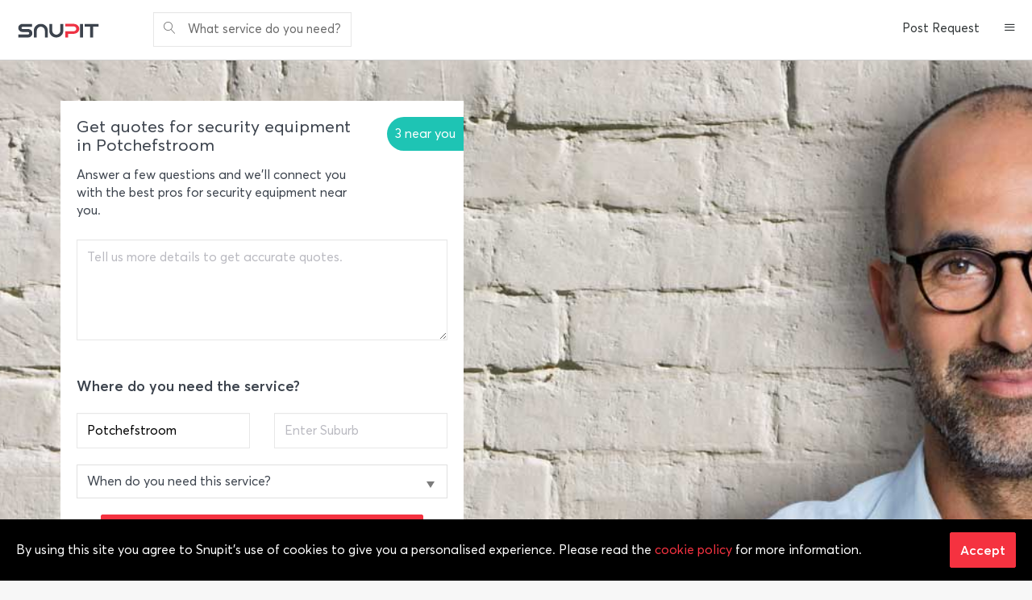

--- FILE ---
content_type: text/html; charset=utf-8
request_url: https://www.snupit.co.za/potchefstroom/security-equipment
body_size: 11076
content:


<!DOCTYPE html>

<html xmlns="http://www.w3.org/1999/xhtml">
<head><title>
	Best Security Equipment Suppliers in Potchefstroom | Verified by Snupit
</title>
    
    <meta name="description" content="Find verified Security Equipment Suppliers in Potchefstroom fast with Snupit. Get FREE quotes, compare reviews for Security Equipment Suppliers in Potchefstroom and hire with confidence." /><meta name="twitter:card" content="summary" /><meta name="og:site_name" content="Snupit" /><meta name="og:type" content="website" /><meta name="og:title" content="Best Security Equipment Suppliers in Potchefstroom | Verified by Snupit" /><meta name="og:description" content="Find verified Security Equipment Suppliers in Potchefstroom fast with Snupit. Get FREE quotes, compare reviews for Security Equipment Suppliers in Potchefstroom and hire with confidence." /><meta name="og:url" content="https://www.snupit.co.za/potchefstroom/security-equipment" /><meta name="og:image" content="https://www.snupit.co.za/content/global/snupit-logo-og.png"/><meta name="og:image:type" content="image/png" /><meta name="og:image:width" content="300" /><meta name="og:image:height" content="300" />
    <link href="/assets/css/content.css" rel="stylesheet" />
    <script>var cateDescName='Security Equipment Suppliers';</script>
    

<meta http-equiv="X-UA-Compatible" content="IE=edge" /><meta name="viewport" content="width=device-width, initial-scale=1.0, maximum-scale=1.0, minimum-scale=1.0" /><link rel="shortcut icon" href="/favicon-32.png" /><link type="text/css" rel="stylesheet" href="//fast.fonts.net/cssapi/8381f78d-d38d-42a3-98e8-f9a003f23154.css" /><link type="text/css" rel="stylesheet" href="/assets/css/styles.css?v=1.1.8" />
    <script src="/assets/js/scripts.js?v=1.0.0"></script>
    
    
    

    <script type="application/ld+json">
      { 
        "@context" : "http://schema.org",
        "@type" : "Organization",
        "name" : "Snupit",
        "url" : "https://www.snupit.co.za/",
        "telephone" : "0105410200 ",
        "logo" :"https://www.snupit.co.za/content/global/logo.png",
        "sameAs" : ["https://www.facebook.com/SnupitSA",
        "https://twitter.com/SnupitSA",
        "https://www.linkedin.com/company/snupit"]
        }
    </script>
    <!-- Global site tag (gtag.js) - Google Ads: 814395950 -->
    <script async src="https://www.googletagmanager.com/gtag/js?id=AW-814395950"></script>
    <script>
        window.dataLayer = window.dataLayer || [];
        function gtag() { dataLayer.push(arguments); }
        gtag('js', new Date());

        gtag('config', 'AW-814395950');        
        gtag('config', 'G-7JWFTLFSKG');
    </script>
    <script>
        $(function () {
            gtag('event', 'page_view', {
                'send_to': 'AW-814395950',
                'user_id': 'USER_ID',
                'value': 'get a quote',
                'items': [{
                    'id': $('#__VIEWSTATEGENERATOR').val(),
                    'google_business_vertical': 'local'
                }]
            });
        });
    </script>
     
 </head>
<body>
    <form method="post" action="./security-equipment?city=potchefstroom&amp;what=security-equipment" id="form1">
<div class="aspNetHidden">
<input type="hidden" name="__VIEWSTATE" id="__VIEWSTATE" value="jzxmwJefCpRmy5Ieo32+8CuNKX9CitZGj336cwC5NTQ485Pw2VXvpZBknYpBcNcuHfAHA+8D1rGTN6eNMI9SOBlhgtnFZuKMJQCQKN2JmoiPPwxJom8eXcyvUmwnjiyTlb6NVnFRMyAGvxw7z7kBo/gE1BxKX+zv+Ru33KMAc9soI2XTQQ1e2KThD9t9j82Qy2QhUWQH2RmrjyIsJYNMUzgMuiQO3/vRLhFfmXXd2t5xtPIQAT9NPRI+wJBm6z4LWWcE+b9PRvdi55p9pCmrwBDmN/pAJxEPbOS2zHpbs9+WVQNRKB9DnXAkra/maoAbawvLGRe+xUd3BOdLdJDlXUn3GC8w/1jF04D5OhAaCTAyDzrQ26Nrj4dEPYobhfi1sFncpY1o8QLozR4Yeq7BNn+Os3+TvodjaqSFB4A0PisbAKC63IlikQi8upYFw+ypJbhUUXRZhD+keQfxPUt5Y2CDG8wHB3apSAxkgB0byjg=" />
</div>

<div class="aspNetHidden">

	<input type="hidden" name="__VIEWSTATEGENERATOR" id="__VIEWSTATEGENERATOR" value="7D72CA57" />
	<input type="hidden" name="__EVENTVALIDATION" id="__EVENTVALIDATION" value="s9nMdVKzZWDDsc/Njmj/yGLipZcgJFUzfrZLG2A1fnm50wFF+nXOspApM9Q60z39dTAkYhRSVisM9Ls8T8XRiLgSZUHU3UgZgtqoLiuprJ307N1vOAKoK8uoaRCy8HwkQleVm1XEw+5pppMq7mDmsfWd7ouJJLJG1YfL6nuzn5XEUzSD4u7+wd6WDRvWb31e" />
</div>
        <div class="layout">
            <div class="layout-header">
                <div class="menu-bar">
                    <div class="menu-brand">
                        <a href="/">
                            <img src="/assets/images/snupit-logo-header.png" alt="Snupit" class="sd-hide" />
                            <img src="/assets/images/snupit-logo-i.png" alt="Snupit" class="sd-display" />
                        </a>
                    </div>
                    <nav>
                        <ul id="nav-search" class="nav">
                            <li class="input-control">
                                <span class="text-grey">What service do you need?</span>
                            </li>
                        </ul>
                        
                                <ul class="nav pull-right">
                                    <li class="sd-hide">
                                        <a href="/request-best-quote.aspx">Post Request</a>
                                    </li>
                                    <li class="md-hide">
                                        <a href="/join-as-a-pro.aspx">Join as a Pro</a>
                                    </li>
                                    <li class="md-hide">
                                        <a href="/login.aspx">Login</a>
                                    </li>
                                    <li class="dropdown">
                                        <a href="#" class="dropdown-toggle" data-toggle="dropdown" role="button" aria-haspopup="true" aria-expanded="true"><span class="icon icon-menu1"></span></a>
                                        <ul class="dropdown-menu dropdown-menu-right">
                                            <li><a href="/login.aspx">Login</a></li>
                                            <li><a href="/choose-account.aspx">Signup</a></li>
                                            <li><a href="/join-as-a-pro.aspx">Join as a Pro</a></li>
                                            <li class="dropdown-divider"></li>
                                            <li><a href="/request-best-quote.aspx">Post Request</a></li>
                                            <li><a href="/best-quote-requests">Browse Quotes</a></li>
                                            <li class="dropdown-divider"></li>
                                            <li><a href="/how-it-works.aspx">How it Works</a></li>
                                            <li><a href="/faq.aspx">FAQ</a></li>
                                            <li><a href="/mobile-apps.aspx">Mobile Apps Download</a></li>
                                            <li><a href="/contact-us.aspx">Contact Us</a></li>
                                            <li><a href="/">Home</a></li>
                                        </ul>
                                    </li>
                                </ul>
                            
                    </nav>
                </div>
            </div>
            <div class="layout-content">
                <div class="search-small hide">
                    <div class="container">
                        <section class="search-controls">
                            <div class="search-what">
                                <i class="icon icon-magnifier"></i>
                                <input type="text" id="txtWhat2" class="input-control input-sm" placeholder="e.g. plumbing services" />
                                <span class="validator" style="display: none;">Enter service category Eg. DSTV Installers</span>
                            </div>
                            <div class="search-where">
                                <i class="icon icon-map-marker"></i>
                                <input type="text" id="txtWhere2" class="input-control input-sm" placeholder="Durban" />
                                <span class="validator" style="display: none;">Enter City Name,  Eg. Durban</span>
                            </div>
                            <div class="search-submit">
                                <input type="button" id="btnSearch2" value="GO" class="btn btn-default btn-sm" />
                            </div>
                        </section>
                        <div class="close" id="search-small-close">x</div>
                    </div>
                </div>
                
    
    <div class="bqrq-form" style="background-image: url('/assets/images/categories/default.jpg');" data-bqrq-steps="2">
    <div class="container">
        <div id="bqrq-launcher">
            <div class="bqrq bqrq-launcher" id="bqrq-1" data-bqrq-next="bqrq-2" data-where-check="true">
                <div class="bqrq-heading">
                    <div class="h2">Get quotes for security equipment in Potchefstroom</div>
                    <div class="bqrq-counter">3 near you</div>
                <div class="m-t-15">Answer a few questions and we&#39;ll connect you with the best pros for security equipment near you.</div>
                </div>
                <div class="form">
                    <div class="form-rows">
                        <div class="form-row">
                            <textarea class="input-control" id="txtBQRQOtherInfo" style="height: 125px;" placeholder="Tell us more details to get accurate quotes." data-len-min="20" data-len-msg="Your description is too short, please enter more details."></textarea>
                        </div>
                        <div class="row p-t-no">
                            <div class="col-nd-6 col-sd-12">
                                <div class="form-row">
                                    <input class="input-control" id="txtBQRQWhere" type="text" placeholder="Where do you need this service? Enter suburb" value="Potchefstroom"/>
                                </div>
                            </div>
                            <div class="col-nd-6 col-sd-12">
                                <div class="form-row">
                                    <table style="width: 100%;">
                                        <tbody><tr>
                                            <td>
                                                <div class="select">
                                                    <select id="ddlBQRQRequiredDate" style="width: 100%">
                                                        <option value="N/A">--Select Required Date--</option>
                                                        <option value="I'm flexible">I&#39;m flexible</option>
                                                        <option value="In the next few days">In the next few days</option>
                                                        <option value="As soon as possible">As soon as possible</option>
                                                        <option value="On a set date">On a set date</option>
                                                    </select>
                                                    <div class="select__arrow"></div>
                                                </div>
                                            </td>
                                            <td class="x-bqr-date hide" style="width: 125px;">
                                                <input class="input-control" id="txtBQRQDate" type="text"/></td>
                                        </tr>
                                    </tbody></table>
                                </div>
                            </div>
                        </div>
                    </div>
                </div>
                <div class="text-center">
                    <input class="btn btn-primary" id="btnBQRQGo" type="button" value="Get Free Quotes"/>
                </div>
                <div class="text-center links-grey text-small"><a href="/trust-and-safety.aspx" rel="nofollow">From verified businesses and trade professionals</a></div>
            </div>
            <div id="bqrq-questions">
                <div class="bqrq" id="bqrq-2">
                    <div class="form">
                        <div class="form-rows p-t-no">
                            <div class="form-rows-header" style="padding: 0;">
                                We&#39;re almost done, we just need your contact details.
                            </div>
                            <div class="form-row">
                                <input class="input-control" id="txtBQRQName" type="text" maxlength="50" placeholder="Your Full Name" value=""/>
                            </div>
                            <div class="form-row p-t-15">
                                <input class="input-control" id="txtBQRQEmail" type="text" maxlength="100" placeholder="Your Email" value=""/>
                            </div>
                            <div class="row p-t-15">
                                <div class="col-nd-6 col-sd-12">
                                    <div class="form-row">
                                        <input class="input-control" id="txtBQRQCell" type="text" maxlength="10" placeholder="Your Cellphone Number" value=""/>
                                    </div>
                                </div>
                                <div class="col-nd-6 col-sd-12">
                                    <div class="form-row">
                                        <div class="select">
                                            <select id="ddlBQRQCTM" style="width: 100%">
                                                <option value="anytime">Contact me Anytime</option>
                                                <option value="07H00 - 10H00">mornings 7am - 10am</option>
                                                <option value="10H00 - 12H00">mornings 10am - 12pm</option>
                                                <option value="12H00 - 14H00">afternoons 12pm - 2pm</option>
                                                <option value="14H00 - 17H00">afternoons 2pm - 5pm</option>
                                                <option value="17H00 - 21H00">evenings 5pm - 9pm</option>
                                            </select>
                                            <div class="select__arrow"></div>
                                        </div>
                                    </div>
                                </div>
                            </div>
                            <div class="form-row hide p-t-25" id="bqrq-gqfo">
                                <input class="magic-checkbox" id="cbxBQRQGQFO" type="checkbox" checked="checked"/>
                                <label for="cbxBQRQGQFO">Get quotes for me from other professionals</label>
                            </div>
                        </div>
                    </div>
                    <div class="bqrq-footer clearfix">
                        <input class="btn btn-primary  btn-strech sd-block" id="btnBQRQSubmit" type="button" value="Submit"/>
                    </div>
                </div>
            </div>
        </div>
    </div>
</div>
    <div class="container">
        <div class="breadcrumb links-grey text-small"><a href="/">Snupit</a><span>&#8250;</span><a href="/potchefstroom/categories">Potchefstroom</a><span>&#8250;</span><a href="/potchefstroom/security-equipment">Security Equipment</a></div>
        <div class="layout-cols sls m-t-25 layout-cols-md-block">
            <div class="layout-col-left">
                <h1>Top results for Security Equipment in Potchefstroom</h1>
                
                <div class="m-b-25"></div>
                
                        <div id='sl_339682' class='sl' data-lide="Tgp50aH3LGu8IF0eQk1c5w==" data-p-lide="" data-logo='339682/logo-339682-0e740475-75dd-49b0-b023-1e39f6f3e948.jpg'>
                            <div class="sl-content">
                                <div class="sl-media sd-hide">
                                </div>
                                <div class="sl-info">
                                    <div class="sl-name">
                                        <a class="sl-company-name" href="/potchefstroom/central/sequ_door/339682" rel="nofollow">Sequ-Door</a>
                                    </div>
                                    <div class="text-thin m-b-15">Potchefstroom</div>
                                    <div class="text-muted text-small">Inspiring Secured Spaces.  <a href="/potchefstroom/central/sequ_door/339682" rel="nofollow">...show more</a></div>
                                </div>
                                <a href="/potchefstroom/central/sequ_door/339682/reviews" class="sl-rating" rel="nofollow"><div class="sl-rating-score">0.0</div><div class="clearfix text-muted text-small">0 reviews</div></a>
                            </div>
                            <div class="sl-bottom">
                                <div class="sl-review text-muted text-small">
                                    Have you used this business? <a href ="/reviews/write-review.aspx?lide=Tgp50aH3LGu8IF0eQk1c5w==" rel="nofollow">Write Review</a>
                                </div>
                                <div class="sl-request-quote">
                                    <a href="javascript:void(0);" class="lnkBEE btn btn-default-outline btn-sm block">Request a Quote</a>
                                    
                                </div>
                            </div>
                            <div class="sl-info" data-address="Central, Potchefstroom"></div>
                        </div>
                    
                        <div id='sl_370509' class='sl' data-lide="1EWGOp5eAF26kzkPcpurvw==" data-p-lide="" data-logo=''>
                            <div class="sl-content">
                                <div class="sl-media sd-hide">
                                </div>
                                <div class="sl-info">
                                    <div class="sl-name">
                                        <a class="sl-company-name" href="/potchefstroom/central/deltronics-distributors/370509" rel="nofollow">Deltronics Distributors</a>
                                    </div>
                                    <div class="text-thin m-b-15">Potchefstroom</div>
                                    <div class="text-muted text-small">Electric fencing, CCTV security cameras.alarm systems,gate automation gate motors and garage doors,two way radios, Repeaters,gsm products,tower and masts,brickwall fencing. and a lot more. <a href="/potchefstroom/central/deltronics-distributors/370509" rel="nofollow">...show more</a></div>
                                </div>
                                <a href="/potchefstroom/central/deltronics-distributors/370509/reviews" class="sl-rating" rel="nofollow"><div class="sl-rating-score">0.0</div><div class="clearfix text-muted text-small">0 reviews</div></a>
                            </div>
                            <div class="sl-bottom">
                                <div class="sl-review text-muted text-small">
                                    Have you used this business? <a href ="/reviews/write-review.aspx?lide=1EWGOp5eAF26kzkPcpurvw==" rel="nofollow">Write Review</a>
                                </div>
                                <div class="sl-request-quote">
                                    <a href="javascript:void(0);" class="lnkBEE btn btn-default-outline btn-sm block">Request a Quote</a>
                                    
                                </div>
                            </div>
                            <div class="sl-info" data-address="302 Walter Sisulu Lane, <br/>Central, Potchefstroom"></div>
                        </div>
                    
                        <div id='sl_339710' class='sl' data-lide="Z6ZuaEgQhNsZkEgIFe0TdA==" data-p-lide="" data-logo=''>
                            <div class="sl-content">
                                <div class="sl-media sd-hide">
                                </div>
                                <div class="sl-info">
                                    <div class="sl-name">
                                        <a class="sl-company-name" href="/potchefstroom/central/the-security-mecca/339710" rel="nofollow">The Security Mecca</a>
                                    </div>
                                    <div class="text-thin m-b-15">Potchefstroom</div>
                                    
                                </div>
                                <a href="/potchefstroom/central/the-security-mecca/339710/reviews" class="sl-rating" rel="nofollow"><div class="sl-rating-score">0.0</div><div class="clearfix text-muted text-small">0 reviews</div></a>
                            </div>
                            <div class="sl-bottom">
                                <div class="sl-review text-muted text-small">
                                    Have you used this business? <a href ="/reviews/write-review.aspx?lide=Z6ZuaEgQhNsZkEgIFe0TdA==" rel="nofollow">Write Review</a>
                                </div>
                                <div class="sl-request-quote">
                                    <a href="javascript:void(0);" class="lnkBEE btn btn-default-outline btn-sm block">Request a Quote</a>
                                    
                                </div>
                            </div>
                            <div class="sl-info" data-address="55 Du Plooy Street, <br/>Central, Potchefstroom"></div>
                        </div>
                    
                <div class="pagination clearfix">
                    
                </div>
                
            </div>
            <div class="layout-col-right">                
                <div class="widget widget-white widget-small"><div class="widget-body">Get things done with Snupit<div class="m-t-15 m-b-15 text-small">Free price estimates today from <span class="text-green">283</span> local experts in Potchefstroom for just about anything.</div> <a class="btn btn-primary block" href="/request-best-quote.aspx" rel="nofollow">Get Started</a></div></div>

                <div class="widget widget-white widget-small"><div class="widget-body"><h3 class="m-b-25">Quote requests posted by other customers for security equipment</h3><div class="m-b-25 text-small"><div class="text-green m-b-15"><i class="icon-map-marker icon-left"></i>Bloemfontein</div><ul class="list"><li class="text-thin"><div class="m-b-25">Request for Security Equipment Suppliers.
 - security equipment

I need an SOS Machine for court rooms and it&#39;s equipment </div></li></div><div class="line line-border"></div><div class="m-b-25 text-small"><div class="text-green m-b-15"><i class="icon-map-marker icon-left"></i>Port Elizabeth</div><ul class="list"><li class="text-thin"><div class="m-b-25">Request for Security Equipment Suppliers.
 - security equipment

Require quotations for Tait orca channels Two Way Radios, batteries, microphones a...</div></li></div><div class="line line-border"></div><div class="m-b-25 text-small"><div class="text-green m-b-15"><i class="icon-map-marker icon-left"></i>Jeffreys Bay</div><ul class="list"><li class="text-thin"><div class="m-b-25">Request for Security Equipment Suppliers.
 - security equipment

I need a quotation for the following equipment please thank you.
Sounders, Beacon...</div></li></div><div class="line line-border"></div><div class="m-b-25 text-small"><div class="text-green m-b-15"><i class="icon-map-marker icon-left"></i>Vredenburg</div><ul class="list"><li class="text-thin"><div class="m-b-25">Request for Security Equipment Suppliers.
 - two way radios
NEED X10 HAND RADIOS </div></li></div><div class="line line-border"></div><div class="m-b-25 text-small"><div class="text-green m-b-15"><i class="icon-map-marker icon-left"></i>Bloemfontein</div><ul class="list"><li class="text-thin"><div class="m-b-25">Request for Security Equipment Suppliers.
 - security equipment
plastic evidence bags from small to the largest</div></li></div><div class="line line-border"></div><div class="m-b-25 text-small"><div class="text-green m-b-15"><i class="icon-map-marker icon-left"></i>Boksburg</div><ul class="list"><li class="text-thin"><div class="m-b-25">Request for Security Equipment Suppliers.
 - security equipment
Reflectors x 10
Baton x 10
Hand flash light x 10
Two way radio x 2
Pepper spray ...</div></li></div><div class="line line-border"></div><div class="m-b-25 text-small"><div class="text-green m-b-15"><i class="icon-map-marker icon-left"></i>Boksburg</div><ul class="list"><li class="text-thin"><div class="m-b-25">Request for Security Equipment Suppliers.
 - security equipment
Please assist with the following 
10 x torch 
5 x Two way Radio
10 x Pepper spray...</div></li></div><div class="line line-border"></div><div class="m-b-25 text-small"><div class="text-green m-b-15"><i class="icon-map-marker icon-left"></i>Johannesburg</div><ul class="list"><li class="text-thin"><div class="m-b-25">Request for Security Equipment Suppliers.
 - security equipment

I am reaching out  to request a quotation for the supply and delivery of several i...</div></li></div><div class="line line-border"></div><div class="m-b-25 text-small"><div class="text-green m-b-15"><i class="icon-map-marker icon-left"></i>East London</div><ul class="list"><li class="text-thin"><div class="m-b-25">Request for Security Equipment Suppliers.
 - security equipment
Batons &#215;100, Handcuffs &#215;100, pepper says &#215;100 and walkie talkie &#215...</div></li></div><div class="line line-border"></div><div class="m-b-25 text-small"><div class="text-green m-b-15"><i class="icon-map-marker icon-left"></i>Kuils River</div><ul class="list"><li class="text-thin"><div class="m-b-25">Request for Security Equipment Suppliers.
 - security equipment

Please contact me. Need magnetic strips on door and window that has fallen off rep...</div></li></div><div class="line line-border"></div><div class="text-center"><a class="btn btn-primary" href="/request-best-quote.aspx" rel="nofollow">Start a Similar Project</a><br /><br /><a href="/best-quote-requests" class="text-green" rel="nofollow">View more requests</a></div></div></div>
            </div>
        </div>

        <div class="row m-t-25 m-b-50">
            <div class="m-t-25 col-nd-4 col-sd-12"><div class="text-bold text-small m-b-25">Security Equipment Suppliers near Potchefstroom</div><ul class="list links-grey text-thin text-small"><li><a href="/parys/security-equipment">Parys Security Equipment</a></li><li><a href="/fochville/security-equipment">Fochville Security Equipment</a></li><li><a href="/klerksdorp/security-equipment">Klerksdorp Security Equipment</a></li></ul></div><div class="m-t-25 col-nd-4  col-sd-12"><div class="text-bold text-small m-b-25">Popular in Potchefstroom</div><ul class="list links-grey text-small text-thin"><li><a href="/potchefstroom/cctv">Cctv Potchefstroom</a></li><li><a href="/potchefstroom/security">Security Potchefstroom</a></li><li><a href="/potchefstroom/access-control">Access Control Potchefstroom</a></li><li><a href="/potchefstroom/fire-safety">Fire Safety Potchefstroom</a></li><li><a href="/potchefstroom/alarm-systems">Alarm Systems Potchefstroom</a></li><li><a href="/potchefstroom/background-checks">Background Checks Potchefstroom</a></li></ul></div><div class="m-t-25 col-nd-4  col-sd-12"><div class="text-bold text-small m-b-25">You might also like</div><ul class="list links-grey  text-small text-thin"><li><a href="/potchefstroom/movers">Movers near me</a></li><li><a href="/potchefstroom/internet-solutions">Internet Solutions near me</a></li><li><a href="/potchefstroom/driving-schools">Driving Schools near me</a></li><li><a href="/potchefstroom/pest-control">Pest Control near me</a></li><li><a href="/potchefstroom/venues">Venues near me</a></li><li><a href="/potchefstroom/shuttle-services">Shuttle Services near me</a></li><li><a href="/potchefstroom/dstv-installers">Dstv Installers near me</a></li><li><a href="/potchefstroom/builders">Builders near me</a></li><li><a href="/potchefstroom/roofing">Roofing near me</a></li><li><a href="/potchefstroom/cleaning-services">Cleaning Services near me</a></li></ul></div>
        </div>
    </div>
    <div id="divBEE" class="panel" style="border: none; margin-bottom: 0; display: none;">
        <div class="layout-cols">
            <div class="layout-col-left">
                <div class="form">
                    <div class="form-rows p-t-no">
                        <h3 class="m-b-25">Tell us what you need and we'll introduce you to professionals ready to quote you!</h3>
                        <div class="form-row">
                            <textarea id="txtBQRMessage" class="input-control" placeholder="Tell us your needs, enter your requirements here" style="height: 120px;"></textarea>
                        </div>
                        <div class="row">
                            <div class="col-nd-6 col-sd-12">
                                <div class="form-row">
                                    <input type="text" id="txtBQRCity" class="input-control" placeholder="Area - where you need the service" />
                                </div>
                            </div>
                            <div class="col-nd-6 col-sd-12">
                                <div class="form-row">
                                    <table style="width: 100%;">
                                        <tr>
                                            <td>
                                                <div class="select" style="">
                                                    <select id="ddlBQRDateSR" style="width: 100%">
                                                        <option>--Select Required Date--</option>
                                                        <option>I'm flexible</option>
                                                        <option>In the next few days</option>
                                                        <option>As soon as possible</option>
                                                        <option>On a set date</option>
                                                    </select>
                                                    <div class="select__arrow"></div>
                                                </div>
                                            </td>
                                            <td style="width: 125px;" class="x-bqr-date hide">
                                                <input name="ctl00$ctl00$ContentPlaceHolder1$cphContent$txtBQRDate" type="text" id="txtBQRDate" class="input-control" /></td>
                                        </tr>
                                    </table>

                                </div>
                            </div>
                        </div>
                        <div class="row">
                            <div class="col-nd-6 col-sd-12">
                                <div class="form-row">
                                    <input type="text" id="txtBQRFirstName" class="input-control" placeholder="Your First Name" />
                                </div>
                            </div>
                            <div class="col-nd-6 col-sd-12">
                                <div class="form-row">
                                    <input type="text" id="txtBQRLastName" class="input-control" placeholder="Your Last Name" />
                                </div>
                            </div>
                        </div>
                        <div class="row">
                            <div class="col-nd-6 col-sd-12">
                                <div class="form-row">
                                    <input type="text" id="txtBQRCell" class="input-control" placeholder="Your Cellphone Number" />
                                </div>
                            </div>
                            <div class="col-nd-6 col-sd-12">
                                <div class="form-row">
                                    <input type="text" id="txtBQREmail" class="input-control" placeholder="Your Email" />
                                </div>
                            </div>
                        </div>
                        <div class="form-row">
                            <div class="form-row-header">How would you like to receive your quote?</div>
                            <div class="row">
                                <div class="col-nd-6 col-sd-12 sd-m-b-15">
                                    <input type="radio" id="rbtnBQRCT1" name="bq" value="1" checked="checked" class="magic-radio" />
                                    <label for="rbtnBQRCT1">
                                        By Email and Phone Call
                                    </label>
                                </div>
                                <div class="col-nd-6 col-sd-12">
                                    <input type="radio" id="rbtnBQRCT2" name="bq" value="2" class="magic-radio" />
                                    <label for="rbtnBQRCT2">
                                        By Email only
                                    </label>
                                </div>
                            </div>
                        </div>
                        <div class="form-row">
                            <input type="checkbox" id="cbxBQRGQFO" checked="checked" class="magic-checkbox" />
                            <label for="cbxBQRGQFO">Get quotes for me from other professionals</label>
                        </div>
                        <div class="form-row m-b-no">
                            <div class="line line-border"></div>
                            <input type="button" id="btnSubmitBEE" class="btn btn-primary pull-right" value="Submit" />
                        </div>
                    </div>
                </div>
                
            </div>
        </div>
    </div>

    <div id="divBQRQEC" class="panel" style="border: none; margin-bottom: 0; display: none;">
        <div class="layout-cols">
            <div class="layout-col-left">
                <div class="form">
                    <div class="form-rows p-t-no">
                        <h3 class="m-b-25">Are you sure you want to cancel the request?</h3>
                        <div class="form-row m-b-no">
                            <div class="line line-border"></div>
                            <div class="row">
                                <div class="col-nd-6">
                                    <input type="button" id="btnBQRQCancel" class="btn btn-default block" value="Cancel Request" />
                                </div>
                                <div class="col-nd-6">
                                    <input type="button" id="btnBQRQContinue" class="btn btn-primary block" value="Continue Request" onclick="$('#divBQRQEC').dialog('close');" />
                                </div>
                            </div>
                        </div>
                    </div>
                </div>
            </div>
        </div>
    </div>


    <input type="hidden" name="ctl00$ctl00$ContentPlaceHolder1$cphContent$hdfSCILat" id="hdfSCILat" value="-26.7145297" />
    <input type="hidden" name="ctl00$ctl00$ContentPlaceHolder1$cphContent$hdfSCILng" id="hdfSCILng" value="27.0970475" />
    <input type="hidden" name="ctl00$ctl00$ContentPlaceHolder1$cphContent$hdfCatID" id="hdfCatID" value="369" />
    
    <script src="/assets/js/libs/jquery.raty.min.js"></script>
    <script src="/assets/js/sls.js?v=1.0.11"></script>
    <script type="text/javascript">
        $(function () {
            $('.blmore').click(function () {
                $(this).hide();
                $('.hide', $(this).parent()).show();
            })
        });
    </script>


            </div>
            <div class="layout-footer">
                

    <div class="footer-top">
        <div class="container">
            <div class="row">
                <div class="col-nd-3 col-sd-12">
                    <h3 class="m-b-15">Doing Business</h3>
                    <ul class="list">
                        <li>
                            <a href="/best-quote-requests">Browse Quotes</a>
                        </li>
                        <li>
                            <a href="/join-as-a-pro.aspx">Join as a Pro</a>
                        </li>
                        <li>
                            <a href="/customer-testimonials.aspx">Pro Success Stories</a>
                        </li>
                        <li>
                            <a href="/pro-centre.aspx">Pro Centre</a>
                        </li>
                    </ul>
                </div>
                <div class="col-nd-3 col-sd-12">
                    <h3 class="m-b-15">Get to Know Us</h3>
                    <ul class="list">
                        <li>
                            <a href="/about-us.aspx">About Us</a>
                        </li>
                        <li>
                            <a href="/join-our-team.aspx">Join Our Team</a>
                        </li>
                        <li>
                            <a href="/blog.aspx">Blog</a>
                        </li>
                    </ul>
                </div>
                <div class="col-nd-3 col-sd-12">
                    <h3 class="m-b-15">Let us Help You</h3>
                    <ul class="list">
                        <li>
                            <a href="/how-it-works.aspx">How It Works</a>
                        </li>
                        <li>
                            <a href="/trust-and-safety.aspx">Trust &amp; Safety</a>
                        </li>
                        <li>
                            <a href="/request-best-quote.aspx">Request Quote</a>
                        </li>
                        <li>
                            <a href="/contact-us.aspx">Contact Us</a>
                        </li>
                    </ul>
                </div>
                <div class="col-nd-3 col-sd-12">
                    <h3 class="m-b-15">Download Apps</h3>
                    <div class="m-t-15">
                        <a href="https://play.google.com/store/apps/details?id=com.snupit.android" target="_blank">
                            <img src="/content/images/pictures/android-app-button.png" alt="Download Android app" /></a>
                        <div class="m-t-15"></div>
                        <a href="https://itunes.apple.com/za/app/snupit/id1318715377?ls=1&mt=8" target="_blank">
                            <img src="/content/images/pictures/apple-app-button.png" alt="Download iOS app" /></a>
                    </div>
                </div>
            </div>
        </div>
    </div>
    <div class="footer-bottom">
        <div class="container">
            <div class="row">
                <div class="col-nd-4 col-sd-12">
                    <img src="/assets/images/snupit-logo-footer.png" class="icon-left" alt="Snupit" />&copy; 2025
                </div>
                <div class="col-nd-4  col-sd-12 text-center">
                    <ul class="nav nav-inline ">
                        <li>
                            <a href="/terms-and-conditions.aspx" rel="nofollow">Terms</a>
                        </li>
                        <li>
                            <a href="/privacy-policy.aspx" rel="nofollow">Privacy</a>
                        </li>
                        <li>
                            <a href="/cookie-policy.aspx" rel="nofollow">Cookie Policy</a>
                        </li>
                    </ul>
                </div>
                <div class="col-nd-4 col-sd-12 text-right">
                    <ul class="nav nav-inline">
                        <li>
                            <a href="https://www.facebook.com/SnupitSA" aria-label="facebook" target="_blank" rel="nofollow"><i class="icon icon-facebook"></i></a>
                        </li>
                        <li>
                            <a href="https://twitter.com/SnupitSA" aria-label="twitter" target="_blank" rel="nofollow"><i class="icon icon-twitter"></i></a>
                        </li>
                        <li>
                            <a href="https://www.linkedin.com/company/snupit" aria-label="linkedin" target="_blank" rel="nofollow"><i class="icon icon-linkedin"></i></a>
                        </li>
                    </ul>
                </div>
            </div>
        </div>
    </div>
    <div class="footer-policy">
        <div class="container text-muted">
            By continuing past this page, you agree to our Terms of Service, Cookie Policy, Privacy Policy and Content Policies. All trademarks are properties of their respective owners. 2012-2025 © Snupit Pty Ltd. All rights reserved.
        </div>
    </div>

            </div>
        </div>
    </form>
    <div id="sn_div_cookie_consent" class="notification-for-site-fixed" style="display: none;">
        <div class="flex flex-align-items-center">
            <div class="flex-auto p-r-4">
                By using this site you agree to Snupit's use of cookies to give you a personalised experience. Please read the <a href="/cookie-policy.aspx">cookie policy</a> for more information.
            </div>
            <div>
                <a id="sn_btn_accept_cookie_polocy" class="btn btn-primary">Accept</a>
            </div>
        </div>
    </div>
    <script type="text/javascript">
        $(function () {
            if (Cookies.get('sn_cookie_consent') === undefined) {
                $("#sn_div_cookie_consent").show();
            }
            $("#sn_btn_accept_cookie_polocy").click(function () {
                Cookies.set('sn_cookie_consent', "accepted", { expires: 365 })
                $("#sn_div_cookie_consent").hide();
            });
        })
    </script>
    <!-- google -->
    <script type="text/javascript">
        var _gaq = _gaq || [];
        _gaq.push(['_setAccount', 'UA-39415972-1']);
        _gaq.push(['_trackPageview']);

        (function () {
            var ga = document.createElement('script'); ga.type = 'text/javascript'; ga.async = true;
            ga.src = ('https:' == document.location.protocol ? 'https://ssl' : 'http://www') + '.google-analytics.com/ga.js';
            var s = document.getElementsByTagName('script')[0]; s.parentNode.insertBefore(ga, s);
        })();
    </script>
    <!-- hotjar -->
    <script>
        (function (h, o, t, j, a, r) {
            h.hj = h.hj || function () { (h.hj.q = h.hj.q || []).push(arguments) };
            h._hjSettings = { hjid: 473387, hjsv: 5 };
            a = o.getElementsByTagName('head')[0];
            r = o.createElement('script'); r.async = 1;
            r.src = t + h._hjSettings.hjid + j + h._hjSettings.hjsv;
            a.appendChild(r);
        })(window, document, '//static.hotjar.com/c/hotjar-', '.js?sv=');
    </script>
    <!-- Facebook Pixel Code -->
    <script>
        !function (f, b, e, v, n, t, s) {
            if (f.fbq) return; n = f.fbq = function () {
                n.callMethod ?
                    n.callMethod.apply(n, arguments) : n.queue.push(arguments)
            };
            if (!f._fbq) f._fbq = n; n.push = n; n.loaded = !0; n.version = '2.0';
            n.queue = []; t = b.createElement(e); t.async = !0;
            t.src = v; s = b.getElementsByTagName(e)[0];
            s.parentNode.insertBefore(t, s)
        }(window, document, 'script',
            'https://connect.facebook.net/en_US/fbevents.js');
        fbq('init', '343525216287754');
        fbq('track', 'PageView');
    </script>
    <!-- End Facebook Pixel Code -->
</body>
</html>


--- FILE ---
content_type: text/css
request_url: https://www.snupit.co.za/assets/css/styles.css?v=1.1.8
body_size: 20515
content:
@charset "UTF-8";

:root {
    --text-cyan: #1ec4b4;
}



html {
    overflow-y: scroll;
    -webkit-text-size-adjust: 100%;
    height: 100%;
    -webkit-tap-highlight-color: transparent;
}

* {
    -webkit-box-sizing: border-box;
    -moz-box-sizing: border-box;
    box-sizing: border-box;
    background-repeat: no-repeat;
    padding: 0;
    margin: 0;
    outline: none !important;
}

::before,
::after {
    box-sizing: inherit;
    text-decoration: inherit;
    vertical-align: inherit;
}

audio:not([controls]) {
    display: none;
    height: 0;
}

hr {
    overflow: visible;
}

article,
aside,
details,
figcaption,
figure,
footer,
header,
main,
menu,
nav,
section,
summary {
    display: block;
}

summary {
    display: list-item;
}

small {
    font-size: 80%;
}

[hidden],
template {
    display: none;
}

abbr[title] {
    border-bottom: 1px dotted;
    text-decoration: none;
}

a {
    background-color: transparent;
    -webkit-text-decoration-skip: objects;
}

    a:active,
    a:hover {
        outline-width: 0;
    }

code,
kbd,
pre,
samp {
    font-family: monospace, monospace;
}

b,
strong {
    font-weight: 500;
}

dfn {
    font-style: italic;
}

mark {
    background-color: #ff0;
    color: #000;
}

sub,
sup {
    font-size: 75%;
    line-height: 0;
    position: relative;
    vertical-align: baseline;
}

sub {
    bottom: -0.25em;
}

sup {
    top: -0.5em;
}

input {
    border-radius: 0;
}

button,
[type="button"],
[type="reset"],
[type="submit"],
[role="button"] {
    cursor: pointer;
}

[disabled] {
    cursor: default;
}

[type="number"] {
    width: auto;
}

[type="search"] {
    -webkit-appearance: textfield;
}

    [type="search"]::-webkit-search-cancel-button,
    [type="search"]::-webkit-search-decoration {
        -webkit-appearance: none;
    }

textarea {
    overflow: auto;
    resize: vertical;
}

button,
input,
optgroup,
select,
textarea {
    font: inherit;
}

optgroup {
    font-weight: bold;
}

button {
    overflow: visible;
}

    button::-moz-focus-inner,
    [type="button"]::-moz-focus-inner,
    [type="reset"]::-moz-focus-inner,
    [type="submit"]::-moz-focus-inner {
        border-style: none;
        padding: 0;
    }

    button:-moz-focusring,
    [type="button"]::-moz-focus-inner,
    [type="reset"]::-moz-focus-inner,
    [type="submit"]::-moz-focus-inner {
        outline: 1px dotted ButtonText;
    }

button,
html [type="button"],
[type="reset"],
[type="submit"] {
    -webkit-appearance: button;
}

button,
select {
    text-transform: none;
}

button,
input,
select,
textarea {
    background-color: transparent;
    border-style: none;
    color: inherit;
}

select {
    -moz-appearance: none;
    -webkit-appearance: none;
    appearance: none;
}

    select::-ms-expand {
        display: none;
    }

    select::-ms-value {
        color: currentColor;
    }

legend {
    border: 0;
    color: inherit;
    display: table;
    max-width: 100%;
    white-space: normal;
}

::-webkit-file-upload-button {
    -webkit-appearance: button;
    font: inherit;
}

[type="search"] {
    -webkit-appearance: textfield;
    outline-offset: -2px;
}

img {
    border: 0;
    border-style: none;
    vertical-align: middle;
}

.img-responsive {
    display: block;
    max-width: 100%;
    width: 100%;
    height: auto;
}

progress {
    vertical-align: baseline;
}

svg:not(:root) {
    overflow: hidden;
}

audio,
canvas,
progress,
video {
    display: inline-block;
}

table {
    border-collapse: collapse;
    border-spacing: 0;
}

td, th {
    padding: 0;
}

ul {
    list-style: none;
}

@media screen {
    [hidden~="screen"] {
        display: inherit;
    }

        [hidden~="screen"]:not(:active):not(:focus):not(:target) {
            position: absolute !important;
            clip: rect(0 0 0 0) !important;
        }
}

[aria-busy="true"] {
    cursor: progress;
}

[aria-controls] {
    cursor: pointer;
}

[aria-disabled] {
    cursor: default;
}

::-moz-selection {
    background-color: #b3d4fc;
    color: #000;
    text-shadow: none;
}

::selection {
    background-color: #b3d4fc;
    color: #000;
    text-shadow: none;
}

/*! jQuery UI - v1.12.1 - 2016-10-18

.ui-draggable-handle {
    -ms-touch-action: none;
    touch-action: none;
}
/* Layout helpers
----------------------------------*/
.ui-helper-hidden {
    display: none;
}

.ui-helper-hidden-accessible {
    border: 0;
    clip: rect(0 0 0 0);
    height: 1px;
    margin: -1px;
    overflow: hidden;
    padding: 0;
    position: absolute;
    width: 1px;
}

.ui-helper-reset {
    margin: 0;
    padding: 0;
    border: 0;
    outline: 0;
    line-height: 1.3;
    text-decoration: none;
    font-size: 100%;
    list-style: none;
}

.ui-helper-clearfix:before,
.ui-helper-clearfix:after {
    content: "";
    display: table;
    border-collapse: collapse;
}

.ui-helper-clearfix:after {
    clear: both;
}

.ui-helper-zfix {
    width: 100%;
    height: 100%;
    top: 0;
    left: 0;
    position: absolute;
    opacity: 0;
    filter: Alpha(Opacity=0); /* support: IE8 */
}

.ui-front {
    z-index: 10000;
}

.ui-widget-overlay {
    background: #000;
    opacity: 0.8;
    filter: alpha(opacity=70);
    background-repeat: repeat;
    z-index: 9998;
}

.ui-widget-content {
    background-color: #ffffff;
}

/* Interaction Cues
----------------------------------*/
.ui-state-disabled {
    cursor: default !important;
    pointer-events: none;
}


/* Icons
----------------------------------*/
.ui-icon {
    display: inline-block;
    vertical-align: middle;
    margin-top: -.25em;
    position: relative;
    text-indent: -99999px;
    overflow: hidden;
    background-repeat: no-repeat;
}

.ui-widget-icon-block {
    left: 50%;
    margin-left: -8px;
    display: block;
}

/* Misc visuals
----------------------------------*/

/* Overlays */
.ui-widget-overlay {
    position: fixed;
    top: 0;
    left: 0;
    width: 100%;
    height: 100%;
}

.ui-resizable {
    position: relative;
}

.ui-resizable-handle {
    position: absolute;
    font-size: 0.1px;
    display: block;
    -ms-touch-action: none;
    touch-action: none;
}

.ui-resizable-disabled .ui-resizable-handle,
.ui-resizable-autohide .ui-resizable-handle {
    display: none;
}

.ui-resizable-n {
    cursor: n-resize;
    height: 7px;
    width: 100%;
    top: -5px;
    left: 0;
}

.ui-resizable-s {
    cursor: s-resize;
    height: 7px;
    width: 100%;
    bottom: -5px;
    left: 0;
}

.ui-resizable-e {
    cursor: e-resize;
    width: 7px;
    right: -5px;
    top: 0;
    height: 100%;
}

.ui-resizable-w {
    cursor: w-resize;
    width: 7px;
    left: -5px;
    top: 0;
    height: 100%;
}

.ui-resizable-se {
    cursor: se-resize;
    width: 12px;
    height: 12px;
    right: 1px;
    bottom: 1px;
}

.ui-resizable-sw {
    cursor: sw-resize;
    width: 9px;
    height: 9px;
    left: -5px;
    bottom: -5px;
}

.ui-resizable-nw {
    cursor: nw-resize;
    width: 9px;
    height: 9px;
    left: -5px;
    top: -5px;
}

.ui-resizable-ne {
    cursor: ne-resize;
    width: 9px;
    height: 9px;
    right: -5px;
    top: -5px;
}

.ui-autocomplete {
    position: absolute;
    top: 0;
    left: 0;
    cursor: default;
    max-height: 300px;
    overflow: auto;
    box-shadow: 0 8px 6px -6px rgba(50, 50, 50, 0.80);
}

.ui-menu {
    list-style: none;
    padding: 0;
    margin: 0px 0 0;
    display: block;
    outline: 0;
    border: 1px solid #e4e4e0;
    z-index: 20000;
}

    .ui-menu .ui-menu {
        position: absolute;
    }

    .ui-menu .ui-menu-item {
        margin: 0;
        cursor: pointer;
        border-bottom: 1px solid #e5e5e5;
    }

        .ui-menu .ui-menu-item:last-child {
            border-bottom-width: 0;
        }

    .ui-menu .ui-menu-item-wrapper {
        display: block;
        position: relative;
        padding: 10px 10px;
        word-wrap: break-word;
    }

    .ui-menu .ui-menu-divider {
        margin: 5px 0;
        height: 0;
        font-size: 0;
        line-height: 0;
        border-width: 1px 0 0 0;
    }

    .ui-menu .ui-state-focus,
    .ui-menu .ui-state-active {
        background: #eeeeee;
    }

/* icon support */
.ui-menu-icons {
    position: relative;
}

    .ui-menu-icons .ui-menu-item-wrapper {
        padding-left: 2em;
    }

/* left-aligned */
.ui-menu .ui-icon {
    position: absolute;
    top: 0;
    bottom: 0;
    left: .2em;
    margin: auto 0;
}

/* right-aligned */
.ui-menu .ui-menu-icon {
    left: auto;
    right: 0;
}

.ui-button,
.ui-button:link,
.ui-button:visited,
.ui-button:hover,
.ui-button:active {
    text-decoration: none;
}

/* to make room for the icon, a width needs to be set here */
.ui-button-icon-only {
    width: 2em;
    box-sizing: border-box;
    text-indent: -9999px;
    white-space: nowrap;
}

/* no icon support for input elements */
input.ui-button.ui-button-icon-only {
    text-indent: 0;
}

/* button icon element(s) */
.ui-button-icon-only .ui-icon {
    position: absolute;
    top: 50%;
    left: 50%;
    margin-top: -8px;
    margin-left: -8px;
}

.ui-button.ui-icon-notext .ui-icon {
    padding: 0;
    width: 2.1em;
    height: 2.1em;
    text-indent: -9999px;
    white-space: nowrap;
}

input.ui-button.ui-icon-notext .ui-icon {
    width: auto;
    height: auto;
    text-indent: 0;
    white-space: normal;
    padding: .4em 1em;
}

/* workarounds */
/* Support: Firefox 5 - 40 */
input.ui-button::-moz-focus-inner,
button.ui-button::-moz-focus-inner {
    border: 0;
    padding: 0;
}

.ui-controlgroup {
    vertical-align: middle;
    display: inline-block;
}

    .ui-controlgroup > .ui-controlgroup-item {
        float: left;
        margin-left: 0;
        margin-right: 0;
    }

        .ui-controlgroup > .ui-controlgroup-item:focus,
        .ui-controlgroup > .ui-controlgroup-item.ui-visual-focus {
            z-index: 9999;
        }

.ui-controlgroup-vertical > .ui-controlgroup-item {
    display: block;
    float: none;
    width: 100%;
    margin-top: 0;
    margin-bottom: 0;
    text-align: left;
}

.ui-controlgroup-vertical .ui-controlgroup-item {
    box-sizing: border-box;
}

.ui-controlgroup .ui-controlgroup-label {
    padding: .4em 1em;
}

    .ui-controlgroup .ui-controlgroup-label span {
        font-size: 80%;
    }

.ui-controlgroup-horizontal .ui-controlgroup-label + .ui-controlgroup-item {
    border-left: none;
}

.ui-controlgroup-vertical .ui-controlgroup-label + .ui-controlgroup-item {
    border-top: none;
}

.ui-controlgroup-horizontal .ui-controlgroup-label.ui-widget-content {
    border-right: none;
}

.ui-controlgroup-vertical .ui-controlgroup-label.ui-widget-content {
    border-bottom: none;
}

/* Spinner specific style fixes */
.ui-controlgroup-vertical .ui-spinner-input {
    /* Support: IE8 only, Android < 4.4 only */
    width: 75%;
    width: calc( 100% - 2.4em );
}

.ui-controlgroup-vertical .ui-spinner .ui-spinner-up {
    border-top-style: solid;
}

.ui-checkboxradio-label .ui-icon-background {
    box-shadow: inset 1px 1px 1px #ccc;
    border-radius: .12em;
    border: none;
}

.ui-checkboxradio-radio-label .ui-icon-background {
    width: 16px;
    height: 16px;
    border-radius: 1em;
    overflow: visible;
    border: none;
}

.ui-checkboxradio-radio-label.ui-checkboxradio-checked .ui-icon,
.ui-checkboxradio-radio-label.ui-checkboxradio-checked:hover .ui-icon {
    background-image: none;
    width: 8px;
    height: 8px;
    border-width: 4px;
    border-style: solid;
}

.ui-checkboxradio-disabled {
    pointer-events: none;
}

.ui-datepicker {
    width: 17em;
    padding: .2em .2em 0;
    display: none;
    border: 1px solid #e4e4e0;
}

    .ui-datepicker .ui-datepicker-header {
        position: relative;
        padding: .2em 0;
    }

    .ui-datepicker .ui-datepicker-prev,
    .ui-datepicker .ui-datepicker-next {
        position: absolute;
        top: 2px;
        width: 1.8em;
        height: 1.8em;
    }

    .ui-datepicker .ui-datepicker-prev-hover,
    .ui-datepicker .ui-datepicker-next-hover {
        top: 1px;
    }

    .ui-datepicker .ui-datepicker-prev {
        left: 2px;
    }

    .ui-datepicker .ui-datepicker-next {
        right: 2px;
    }

    .ui-datepicker .ui-datepicker-prev-hover {
        left: 1px;
    }

    .ui-datepicker .ui-datepicker-next-hover {
        right: 1px;
    }

    .ui-datepicker .ui-datepicker-prev span,
    .ui-datepicker .ui-datepicker-next span {
        display: block;
        position: absolute;
        left: 50%;
        margin-left: -8px;
        top: 50%;
        margin-top: -8px;
    }

    .ui-datepicker .ui-datepicker-title {
        margin: 0 2.3em;
        line-height: 1.8em;
        text-align: center;
    }

        .ui-datepicker .ui-datepicker-title select {
            font-size: 1em;
            margin: 1px 0;
        }

    .ui-datepicker select.ui-datepicker-month,
    .ui-datepicker select.ui-datepicker-year {
        width: 45%;
    }

    .ui-datepicker table {
        width: 100%;
        font-size: .9em;
        border-collapse: collapse;
        margin: 0 0 .4em;
    }

    .ui-datepicker th {
        padding: .7em .3em;
        text-align: center;
        font-weight: bold;
        border: 0;
    }

    .ui-datepicker td {
        border: 0;
        padding: 1px;
    }

        .ui-datepicker td span,
        .ui-datepicker td a {
            display: block;
            padding: .2em;
            text-align: right;
            text-decoration: none;
        }

    .ui-datepicker .ui-datepicker-buttonpane {
        background-image: none;
        margin: .7em 0 0 0;
        padding: 0 .2em;
        border-left: 0;
        border-right: 0;
        border-bottom: 0;
    }

        .ui-datepicker .ui-datepicker-buttonpane button {
            float: right;
            margin: .5em .2em .4em;
            cursor: pointer;
            padding: .2em .6em .3em .6em;
            width: auto;
            overflow: visible;
        }

            .ui-datepicker .ui-datepicker-buttonpane button.ui-datepicker-current {
                float: left;
            }

    /* with multiple calendars */
    .ui-datepicker.ui-datepicker-multi {
        width: auto;
    }

.ui-datepicker-multi .ui-datepicker-group {
    float: left;
}

    .ui-datepicker-multi .ui-datepicker-group table {
        width: 95%;
        margin: 0 auto .4em;
    }

.ui-datepicker-multi-2 .ui-datepicker-group {
    width: 50%;
}

.ui-datepicker-multi-3 .ui-datepicker-group {
    width: 33.3%;
}

.ui-datepicker-multi-4 .ui-datepicker-group {
    width: 25%;
}

.ui-datepicker-multi .ui-datepicker-group-last .ui-datepicker-header,
.ui-datepicker-multi .ui-datepicker-group-middle .ui-datepicker-header {
    border-left-width: 0;
}

.ui-datepicker-multi .ui-datepicker-buttonpane {
    clear: left;
}

.ui-datepicker-row-break {
    clear: both;
    width: 100%;
    font-size: 0;
}

/* Icons */
.ui-datepicker .ui-icon {
    display: block;
    text-indent: -99999px;
    overflow: hidden;
    background-repeat: no-repeat;
    left: .5em;
    top: .3em;
}

.ui-dialog {
    position: absolute;
    top: 0;
    left: 0;
    padding: .2em;
    outline: 0;
    min-width: 400px;
}


@media screen and (max-width: 1280px) {
    .ui-dialog-responsive {
        min-width: 90%;
        width: auto !important;
        margin: auto;
    }
}

@media screen and (max-width: 480px) {
    .ui-dialog {
        min-width: 95%;
        width: auto !important;
        margin: auto;
    }

    .resp-dialog {
        min-width: 100% !important;
        width: 100% !important;
        border: 1px solid #000000;
        margin-left: auto !important;
        margin-right: auto !important;
    }
}

.ui-dialog .ui-widget-header {
    border: 0px;
    border-radius: 0;
    background-color: #ffffff;
    border-bottom: 1px solid #e7e7e7;
}

.ui-dialog .ui-dialog-titlebar {
    padding: 15px 35px 15px;
    position: relative;
}

.ui-dialog .ui-dialog-title {
    float: left;
    margin: .1em 0;
    width: 85%;
    overflow: hidden;
    text-overflow: ellipsis;
    font-size: 18px;
}

.ui-dialog .ui-dialog-titlebar-close {
    position: absolute;
    padding: 1px;
    height: 20px;
    border: 0;
    width: 24px;
    height: 24px;
    top: 15px;
    right: 25px;
    outline: none !important;
    background: url('images/dialog-close.png') center center no-repeat;
}

.ui-dialog .ui-dialog-content {
    position: relative;
    border: 0;
    padding: 35px;
    background: none;
    overflow: hidden;
}

.ui-dialog .ui-dialog-buttonpane {
    text-align: left;
    border-width: 1px 0 0 0;
    background-image: none;
    margin-top: .5em;
    padding: .3em 1em .5em .4em;
}

    .ui-dialog .ui-dialog-buttonpane .ui-dialog-buttonset {
        float: right;
    }

    .ui-dialog .ui-dialog-buttonpane button {
        margin: .5em .4em .5em 0;
        cursor: pointer;
    }

.ui-dialog .ui-resizable-n {
    height: 2px;
    top: 0;
}

.ui-dialog .ui-resizable-e {
    width: 2px;
    right: 0;
}

.ui-dialog .ui-resizable-s {
    height: 2px;
    bottom: 0;
}

.ui-dialog .ui-resizable-w {
    width: 2px;
    left: 0;
}

.ui-dialog .ui-resizable-se,
.ui-dialog .ui-resizable-sw,
.ui-dialog .ui-resizable-ne,
.ui-dialog .ui-resizable-nw {
    width: 7px;
    height: 7px;
}

.ui-dialog .ui-resizable-se {
    right: 0;
    bottom: 0;
}

.ui-dialog .ui-resizable-sw {
    left: 0;
    bottom: 0;
}

.ui-dialog .ui-resizable-ne {
    right: 0;
    top: 0;
}

.ui-dialog .ui-resizable-nw {
    left: 0;
    top: 0;
}

.ui-draggable .ui-dialog-titlebar {
    cursor: move;
}

.ui-tabs {
    position: relative;
    padding: .2em;
}

    .ui-tabs.ui-widget-content {
        background-color: transparent;
    }

    .ui-tabs .ui-tabs-nav {
        margin: 0;
        padding-bottom: 1rem;
        margin-bottom: 0.5rem;
    }

        .ui-tabs .ui-tabs-nav li {
            list-style: none;
            float: left;
            position: relative;
            top: 0;
            margin: 1px .2em 0 0;
            border-bottom-width: 0;
            padding: 0;
            white-space: nowrap;
            background-color: transparent;
        }

        .ui-tabs .ui-tabs-nav .ui-tabs-anchor {
            float: left;
            padding: 1em 1em;
            text-decoration: none;
            color: #000000;
        }

        .ui-tabs .ui-tabs-nav li.ui-tabs-active {
            margin-top: 0;            
            padding-bottom: 1px;
            background-color: transparent;
            border: 0 none;
        }

            .ui-tabs .ui-tabs-nav li.ui-tabs-active a {
                color: var(--text-cyan);
                border-bottom: solid 2px var(--text-cyan);
            }

            .ui-tabs .ui-tabs-nav li.ui-tabs-active .ui-tabs-anchor,
            .ui-tabs .ui-tabs-nav li.ui-state-disabled .ui-tabs-anchor,
            .ui-tabs .ui-tabs-nav li.ui-tabs-loading .ui-tabs-anchor {
                cursor: text;
            }

.ui-tabs-collapsible .ui-tabs-nav li.ui-tabs-active .ui-tabs-anchor {
    cursor: pointer;
}

.ui-tabs .ui-tabs-panel {
    display: block;
    border-width: 0;
    background: none;
}

.ui-tabs-scroll .ui-tabs-nav {
    display: flex;
    flex-wrap: nowrap;
    overflow-x: auto;
}
    .ui-tabs-scroll .ui-tabs-nav li {
        flex: 0 0 auto;
        float: none;
    }

.ui-autocomplete-loading {
    background: url('images/process-small.gif') no-repeat 97% center;
    background-color: #ffffff;
}

.ui-autocomplete .ui-menu-item:last-child a {
    border-bottom: none;
}

.ui-datepicker .ui-datepicker-prev,
.ui-datepicker .ui-datepicker-next {
    cursor: default;
    font-family: 'icomoon';
    -webkit-font-smoothing: antialiased;
    font-style: normal;
    font-weight: normal;
    height: 30px;
    line-height: 20px;
    width: 30px;
    padding: 5px;
}

    .ui-datepicker .ui-datepicker-prev:before {
        content: "\e93b";
    }

    .ui-datepicker .ui-datepicker-next:before {
        content: "\e93c";
    }

@font-face {
    font-family: 'icomoon';
    src: url('fonts/icomoon.eot?zblf8z');
    src: url('fonts/icomoon.eot?zblf8z#iefix') format('embedded-opentype'), url('fonts/icomoon.ttf?zblf8z') format('truetype'), url('fonts/icomoon.woff?zblf8z') format('woff'), url('fonts/icomoon.svg?zblf8z#icomoon') format('svg');
    font-weight: normal;
    font-style: normal;
    font-display: block;
}

[class^="icon-"], [class*=" icon-"] {
    /* use !important to prevent issues with browser extensions that change fonts */
    font-family: 'icomoon' !important;
    speak: none;
    font-style: normal;
    font-weight: normal;
    font-variant: normal;
    text-transform: none;
    line-height: 1;
    /* Better Font Rendering =========== */
    -webkit-font-smoothing: antialiased;
    -moz-osx-font-smoothing: grayscale;
}

.icon-narrow:before {
    content: "\e902";
}

.icon-clock:before {
    content: "\e903";
}

.icon-menu1:before {
    content: "\e905";
}

.icon-surveillance:before {
    content: "\e6fd";
}

.icon-laptop-phone:before {
    content: "\e7ae";
}

.icon-balloon:before {
    content: "\e800";
}

.icon-truck:before {
    content: "\e857";
}

.icon-wall:before {
    content: "\e87b";
}

.icon-clock2:before {
    content: "\e8e8";
}

.icon-play-circle:before {
    content: "\e96a";
}

.icon-view-column:before {
    content: "\e900";
}

.icon-apartment2:before {
    content: "\e60d";
}

.icon-pencil:before {
    content: "\e60e";
}

.icon-wrench:before {
    content: "\e674";
}

.icon-trash:before {
    content: "\e681";
}

.icon-envelope:before {
    content: "\e696";
}

.icon-paper-plane:before {
    content: "\e699";
}

.icon-register:before {
    content: "\e6d1";
}

.icon-papers:before {
    content: "\e6d4";
}

.icon-camera2:before {
    content: "\e704";
}

.icon-tags:before {
    content: "\e756";
}

.icon-credit-card:before {
    content: "\e759";
}

.icon-telephone:before {
    content: "\e76a";
}

.icon-phone-outgoing:before {
    content: "\e76e";
}

.icon-map-marker:before {
    content: "\e77a";
}

.icon-compass2:before {
    content: "\e780";
}

.icon-road-sign:before {
    content: "\e784";
}

.icon-smartphone:before {
    content: "\e7a6";
}

.icon-earth:before {
    content: "\e884";
}

.icon-network:before {
    content: "\e886";
}

.icon-planet:before {
    content: "\e888";
}

.icon-thumbs-up:before {
    content: "\e919";
}

.icon-share:before {
    content: "\e920";
}

.icon-magnifier:before {
    content: "\e922";
}

.icon-cross:before {
    content: "\e92a";
}

.icon-menu:before {
    content: "\e92b";
}

.icon-check:before {
    content: "\e934";
}

.icon-chevron-right2:before {
    content: "\e93d";
}

.icon-menu-square:before {
    content: "\e99b";
}

.icon-ellipsis:before {
    content: "\e9e9";
}

.icon-envelope-open:before {
    content: "\e697";
}

.icon-printer:before {
    content: "\e6b1";
}

.icon-media:before {
    content: "\e6fa";
}

.icon-user:before {
    content: "\e71e";
}

.icon-user-plus:before {
    content: "\e71f";
}

.icon-group-work:before {
    content: "\e726";
}

.icon-tag:before {
    content: "\e755";
}

.icon-bubble-question:before {
    content: "\e7da";
}

.icon-loupe:before {
    content: "\e927";
}

.icon-chevron-left:before {
    content: "\e93b";
}

.icon-chevron-right:before {
    content: "\e93c";
}

.icon-apartment:before {
    content: "\e60c";
}

.icon-users-plus:before {
    content: "\e724";
}

.icon-document:before {
    content: "\e6d8";
}

.icon-users2:before {
    content: "\e723";
}

.icon-bubble:before {
    content: "\e7d6";
}

.icon-rocket:before {
    content: "\e837";
}

.icon-shield-check:before {
    content: "\e668";
}

.icon-star:before {
    content: "\e68d";
}

.icon-clipboard-pencil:before {
    content: "\e6ca";
}

.icon-man:before {
    content: "\e728";
}

.icon-wallet:before {
    content: "\e758";
}

.icon-bubble-question1:before {
    content: "\e7db";
}

.icon-happy:before {
    content: "\e889";
}

.icon-checkmark-circle:before {
    content: "\e959";
}

.icon-map-marker2:before {
    content: "\e904";
}

.icon-Fahrenheit:before {
    content: "\e901";
}

.icon-google-plus:before {
    content: "\ea8b";
}

.icon-facebook:before {
    content: "\ea90";
}

.icon-twitter:before {
    content: "\ea96";
}

.icon-linkedin:before {
    content: "\eaca";
}






.icon-left {
    padding-right: 7px;
    vertical-align: central;
}

/* custom */

body, form {
    height: 100%;
}

body {
    font-family: 'Averta W01 Regular1586764', sans-serif;
    font-size: 16px;
    line-height: 1.42857143;
    color: #3c434d;
    background-color: #f7f7f7;
}

button, input, select, textarea {
    font-family: inherit;
    font-size: inherit;
    line-height: inherit;
}

a {
    color: #f53240;
    text-decoration: none;
}

    a:hover, a:focus {
        color: #d9230f;
    }

hr {
    margin-top: 20px;
    margin-bottom: 20px;
    border: 0;
    border-top: 1px solid #ddd;
}

[role="button"] {
    cursor: pointer;
}

.clearfix:before, .clearfix:after, .container:before, .container:after, .row:before, .row:after, .page-header:after, .page-header:before {
    content: " ";
    display: table;
}

.clearfix:after, .container:after, .row:after, .page-header:after {
    clear: both;
}

.pull-right {
    float: right;
}

.pull-left {
    float: left;
}

.block {
    display: block !important;
    width: 100%;
}

.inline-block {
    display: inline-block !important;
    width: 100%;
}

.layout {
    display: -webkit-box;
    display: -moz-box;
    display: -ms-flexbox;
    display: flex;
    min-height: 100%;
    flex-direction: column;
    overflow-x: hidden;
}

.layout-header {
    width: 100%;
    height: 75px;
    position: fixed;
    left: 0;
    top: 0;
    border-bottom: 1px solid #ccc;
    background-color: #fff;
    z-index: 9000;
    padding-left: 15px;
    padding-right: 15px;
}

.layout-content {
    -moz-box-flex: 1 0;
    -webkit-flex: 1 0 auto;
    -ms-flex: 1 0 auto;
    flex: 1 0 auto;
    position: relative;
    padding: 75px 0 0;
}

.layout-footer {
    flex-shrink: 0;
}

.container {
    margin-right: auto;
    margin-left: auto;
    padding-left: 15px;
    padding-right: 15px;
    max-width: 1160px;
}

.container-small {
    max-width: 750px;
}

@media screen and (max-width: 1280px) {
    .layout-header {
        position: absolute;
        padding-left: 5px;
        padding-right: 5px;
    }
}

.row {
    margin-left: -15px;
    margin-right: -15px;
}

.row.row-new {
    display: flex;
    flex-wrap: wrap;
}

.col,
.col-auto,
.col-1,
.col-10,
.col-11,
.col-12,
.col-2,
.col-3,
.col-4,
.col-5,
.col-6,
.col-7,
.col-8,
.col-9 {
    position: relative;
    width: 100%;
    min-height: 1px;
    padding-right: 15px;
    padding-left: 15px
}

.col {
    -ms-flex-preferred-size: 0;
    flex-basis: 0;
    -ms-flex-positive: 1;
    flex-grow: 1;
    max-width: 100%
}

.col-auto {
    -ms-flex: 0 0 auto;
    flex: 0 0 auto;
    width: auto;
    max-width: none
}

.col-1 {
    -ms-flex: 0 0 8.333333%;
    flex: 0 0 8.333333%;
    max-width: 8.333333%
}

.col-2 {
    -ms-flex: 0 0 16.666667%;
    flex: 0 0 16.666667%;
    max-width: 16.666667%
}

.col-3 {
    -ms-flex: 0 0 25%;
    flex: 0 0 25%;
    max-width: 25%
}

.col-4 {
    -ms-flex: 0 0 33.333333%;
    flex: 0 0 33.333333%;
    max-width: 33.333333%
}

.col-5 {
    -ms-flex: 0 0 41.666667%;
    flex: 0 0 41.666667%;
    max-width: 41.666667%
}

.col-6 {
    -ms-flex: 0 0 50%;
    flex: 0 0 50%;
    max-width: 50%
}

.col-7 {
    -ms-flex: 0 0 58.333333%;
    flex: 0 0 58.333333%;
    max-width: 58.333333%
}

.col-8 {
    -ms-flex: 0 0 66.666667%;
    flex: 0 0 66.666667%;
    max-width: 66.666667%
}

.col-9 {
    -ms-flex: 0 0 75%;
    flex: 0 0 75%;
    max-width: 75%
}

.col-10 {
    -ms-flex: 0 0 83.333333%;
    flex: 0 0 83.333333%;
    max-width: 83.333333%
}

.col-11 {
    -ms-flex: 0 0 91.666667%;
    flex: 0 0 91.666667%;
    max-width: 91.666667%
}

.col-12 {
    -ms-flex: 0 0 100%;
    flex: 0 0 100%;
    max-width: 100%
}

.col-nd-1, .col-md-1, .col-sd-1, .col-nd-2, .col-md-2, .col-sd-2, .col-nd-3, .col-md-3, .col-sd-3, .col-nd-4, .col-md-4, .col-sd-4, .col-nd-5, .col-md-5, .col-sd-5, .col-nd-6, .col-md-6, .col-sd-6, .col-nd-7, .col-md-7, .col-sd-7, .col-nd-8, .col-md-8, .col-sd-8, .col-nd-9, .col-md-9, .col-sd-9, .col-nd-10, .col-md-10, .col-sd-10, .col-nd-11, .col-md-11, .col-sd-11, .col-nd-12, .col-md-12, .col-sd-12, .col-nd-20p {
    position: relative;
    min-height: 1px;
    padding-left: 15px;
    padding-right: 15px;
}

.col-nd-1, .col-nd-2, .col-nd-3, .col-nd-4, .col-nd-5, .col-nd-6, .col-nd-7, .col-nd-8, .col-nd-9, .col-nd-10, .col-nd-11, .col-nd-12, .col-nd-20p {
    float: left;
}

.col-nd-1 {
    width: 8.333333%;
}

.col-nd-2 {
    width: 16.666667%;
}

.col-nd-3 {
    width: 25%;
}

.col-nd-4 {
    width: 33.333333%;
}

.col-nd-5 {
    width: 41.666667%;
}

.col-nd-6 {
    width: 50%;
}

.col-nd-7 {
    width: 58.333333%;
}

.col-nd-8 {
    width: 66.666667%;
}

.col-nd-9 {
    width: 75%;
}

.col-nd-10 {
    width: 83.333333%;
}

.col-nd-11 {
    width: 91.666667%;
}

.col-nd-12 {
    width: 100%;
}

.col-nd-20p {
    width: 20%;
}

.col-nd-pull-0 {
    right: auto;
}

.col-nd-pull-1 {
    right: 8.333333%;
}

.col-nd-pull-2 {
    right: 16.666667%;
}

.col-nd-pull-3 {
    right: 25%;
}

.col-nd-pull-4 {
    right: 33.333333%;
}

.col-nd-pull-5 {
    right: 41.666667%;
}

.col-nd-pull-6 {
    right: 50%;
}

.col-nd-pull-7 {
    right: 58.333333%;
}

.col-nd-pull-8 {
    right: 66.666667%;
}

.col-nd-pull-9 {
    right: 75%;
}

.col-nd-pull-10 {
    right: 83.333333%;
}

.col-nd-pull-11 {
    right: 91.666667%;
}

.col-nd-pull-12 {
    right: 100%;
}

.col-nd-push-0 {
    left: auto;
}

.col-nd-push-1 {
    left: 8.333333%;
}

.col-nd-push-2 {
    left: 16.666667%;
}

.col-nd-push-3 {
    left: 25%;
}

.col-nd-push-4 {
    left: 33.333333%;
}

.col-nd-push-5 {
    left: 41.666667%;
}

.col-nd-push-6 {
    left: 50%;
}

.col-nd-push-7 {
    left: 58.333333%;
}

.col-nd-push-8 {
    left: 66.666667%;
}

.col-nd-push-9 {
    left: 75%;
}

.col-nd-push-10 {
    left: 83.333333%;
}

.col-nd-push-11 {
    left: 91.666667%;
}

.col-nd-push-12 {
    left: 100%;
}

.col-nd-offset-0 {
    margin-left: 0%;
}

.col-nd-offset-1 {
    margin-left: 8.333333%;
}

.col-nd-offset-2 {
    margin-left: 16.666667%;
}

.col-nd-offset-3 {
    margin-left: 25%;
}

.col-nd-offset-4 {
    margin-left: 33.333333%;
}

.col-nd-offset-5 {
    margin-left: 41.666667%;
}

.col-nd-offset-6 {
    margin-left: 50%;
}

.col-nd-offset-7 {
    margin-left: 58.333333%;
}

.col-nd-offset-8 {
    margin-left: 66.666667%;
}

.col-nd-offset-9 {
    margin-left: 75%;
}

.col-nd-offset-10 {
    margin-left: 83.333333%;
}

.col-nd-offset-11 {
    margin-left: 91.666667%;
}

.col-nd-offset-12 {
    margin-left: 100%;
}

@media (max-width: 1280px) {
    .col-md-1, .col-md-2, .col-md-3, .col-md-4, .col-md-5, .col-md-6, .col-md-7, .col-md-8, .col-md-9, .col-md-10, .col-md-11, .col-md-12 {
        float: left;
    }

    .col-md-1 {
        width: 8.333333%;
    }

    .col-md-2 {
        width: 16.666667%;
    }

    .col-md-3 {
        width: 25%;
    }

    .col-md-4 {
        width: 33.333333%;
    }

    .col-md-5 {
        width: 41.666667%;
    }

    .col-md-6 {
        width: 50%;
    }

    .col-md-7 {
        width: 58.333333%;
    }

    .col-md-8 {
        width: 66.666667%;
    }

    .col-md-9 {
        width: 75%;
    }

    .col-md-10 {
        width: 83.333333%;
    }

    .col-md-11 {
        width: 91.666667%;
    }

    .col-md-12 {
        width: 100%;
    }

    .col-md-pull-0 {
        right: auto;
    }

    .col-md-pull-1 {
        right: 8.333333%;
    }

    .col-md-pull-2 {
        right: 16.666667%;
    }

    .col-md-pull-3 {
        right: 25%;
    }

    .col-md-pull-4 {
        right: 33.333333%;
    }

    .col-md-pull-5 {
        right: 41.666667%;
    }

    .col-md-pull-6 {
        right: 50%;
    }

    .col-md-pull-7 {
        right: 58.333333%;
    }

    .col-md-pull-8 {
        right: 66.666667%;
    }

    .col-md-pull-9 {
        right: 75%;
    }

    .col-md-pull-10 {
        right: 83.333333%;
    }

    .col-md-pull-11 {
        right: 91.666667%;
    }

    .col-md-pull-12 {
        right: 100%;
    }

    .col-md-push-0 {
        left: auto;
    }

    .col-md-push-1 {
        left: 8.333333%;
    }

    .col-md-push-2 {
        left: 16.666667%;
    }

    .col-md-push-3 {
        left: 25%;
    }

    .col-md-push-4 {
        left: 33.333333%;
    }

    .col-md-push-5 {
        left: 41.666667%;
    }

    .col-md-push-6 {
        left: 50%;
    }

    .col-md-push-7 {
        left: 58.333333%;
    }

    .col-md-push-8 {
        left: 66.666667%;
    }

    .col-md-push-9 {
        left: 75%;
    }

    .col-md-push-10 {
        left: 83.333333%;
    }

    .col-md-push-11 {
        left: 91.666667%;
    }

    .col-md-push-12 {
        left: 100%;
    }

    .col-md-offset-0 {
        margin-left: 0%;
    }

    .col-md-offset-1 {
        margin-left: 8.333333%;
    }

    .col-md-offset-2 {
        margin-left: 16.666667%;
    }

    .col-md-offset-3 {
        margin-left: 25%;
    }

    .col-md-offset-4 {
        margin-left: 33.333333%;
    }

    .col-md-offset-5 {
        margin-left: 41.666667%;
    }

    .col-md-offset-6 {
        margin-left: 50%;
    }

    .col-md-offset-7 {
        margin-left: 58.333333%;
    }

    .col-md-offset-8 {
        margin-left: 66.666667%;
    }

    .col-md-offset-9 {
        margin-left: 75%;
    }

    .col-md-offset-10 {
        margin-left: 83.333333%;
    }

    .col-md-offset-11 {
        margin-left: 91.666667%;
    }

    .col-md-offset-12 {
        margin-left: 100%;
    }
}

@media (max-width: 480px) {
    .col-sd-1, .col-sd-2, .col-sd-3, .col-sd-4, .col-sd-5, .col-sd-6, .col-sd-7, .col-sd-8, .col-sd-9, .col-sd-10, .col-sd-11, .col-sd-12 {
        float: left;
    }

    .col-sd-1 {
        width: 8.333333%;
    }

    .col-sd-2 {
        width: 16.666667%;
    }

    .col-sd-3 {
        width: 25%;
    }

    .col-sd-4 {
        width: 33.333333%;
    }

    .col-sd-5 {
        width: 41.666667%;
    }

    .col-sd-6 {
        width: 50%;
    }

    .col-sd-7 {
        width: 58.333333%;
    }

    .col-sd-8 {
        width: 66.666667%;
    }

    .col-sd-9 {
        width: 75%;
    }

    .col-sd-10 {
        width: 83.333333%;
    }

    .col-sd-11 {
        width: 91.666667%;
    }

    .col-sd-12 {
        width: 100%;
    }

    .col-sd-pull-0 {
        right: auto;
    }

    .col-sd-pull-1 {
        right: 8.333333%;
    }

    .col-sd-pull-2 {
        right: 16.666667%;
    }

    .col-sd-pull-3 {
        right: 25%;
    }

    .col-sd-pull-4 {
        right: 33.333333%;
    }

    .col-sd-pull-5 {
        right: 41.666667%;
    }

    .col-sd-pull-6 {
        right: 50%;
    }

    .col-sd-pull-7 {
        right: 58.333333%;
    }

    .col-sd-pull-8 {
        right: 66.666667%;
    }

    .col-sd-pull-9 {
        right: 75%;
    }

    .col-sd-pull-10 {
        right: 83.333333%;
    }

    .col-sd-pull-11 {
        right: 91.666667%;
    }

    .col-sd-pull-12 {
        right: 100%;
    }

    .col-sd-push-0 {
        left: auto;
    }

    .col-sd-push-1 {
        left: 8.333333%;
    }

    .col-sd-push-2 {
        left: 16.666667%;
    }

    .col-sd-push-3 {
        left: 25%;
    }

    .col-sd-push-4 {
        left: 33.333333%;
    }

    .col-sd-push-5 {
        left: 41.666667%;
    }

    .col-sd-push-6 {
        left: 50%;
    }

    .col-sd-push-7 {
        left: 58.333333%;
    }

    .col-sd-push-8 {
        left: 66.666667%;
    }

    .col-sd-push-9 {
        left: 75%;
    }

    .col-sd-push-10 {
        left: 83.333333%;
    }

    .col-sd-push-11 {
        left: 91.666667%;
    }

    .col-sd-push-12 {
        left: 100%;
    }

    .col-sd-offset-0 {
        margin-left: 0%;
    }

    .col-sd-offset-1 {
        margin-left: 8.333333%;
    }

    .col-sd-offset-2 {
        margin-left: 16.666667%;
    }

    .col-sd-offset-3 {
        margin-left: 25%;
    }

    .col-sd-offset-4 {
        margin-left: 33.333333%;
    }

    .col-sd-offset-5 {
        margin-left: 41.666667%;
    }

    .col-sd-offset-6 {
        margin-left: 50%;
    }

    .col-sd-offset-7 {
        margin-left: 58.333333%;
    }

    .col-sd-offset-8 {
        margin-left: 66.666667%;
    }

    .col-sd-offset-9 {
        margin-left: 75%;
    }

    .col-sd-offset-10 {
        margin-left: 83.333333%;
    }

    .col-sd-offset-11 {
        margin-left: 91.666667%;
    }

    .col-sd-offset-12 {
        margin-left: 100%;
    }
}

.row.gutter-sm {
    margin-left: -10px;
    margin-right: -10px;
}

    .row.gutter-sm > .col-nd-1, .row.gutter-sm > .col-md-1, .row.gutter-sm > .col-sd-1, .row.gutter-sm > .col-nd-2, .row.gutter-sm > .col-md-2, .row.gutter-sm > .col-sd-2, .row.gutter-sm > .col-nd-3, .row.gutter-sm > .col-md-3, .row.gutter-sm > .col-sd-3, .row.gutter-sm > .col-nd-4, .row.gutter-sm > .col-md-4, .row.gutter-sm > .col-sd-4, .row.gutter-sm > .col-nd-5, .row.gutter-sm > .col-md-5, .row.gutter-sm > .col-sd-5, .row.gutter-sm > .col-nd-6, .row.gutter-sm > .col-md-6, .row.gutter-sm > .col-sd-6, .row.gutter-sm > .col-nd-7, .row.gutter-sm > .col-md-7, .row.gutter-sm > .col-sd-7, .row.gutter-sm > .col-nd-8, .row.gutter-sm > .col-md-8, .row.gutter-sm > .col-sd-8, .row.gutter-sm > .col-nd-9, .row.gutter-sm > .col-md-9, .row.gutter-sm > .col-sd-9, .row.gutter-sm > .col-nd-10, .row.gutter-sm > .col-md-10, .row.gutter-sm > .col-sd-10, .row.gutter-sm > .col-nd-11, .row.gutter-sm > .col-md-11, .row.gutter-sm > .col-sd-11, .row.gutter-sm > .col-nd-12, .row.gutter-sm > .col-md-12, .row.gutter-sm > .col-sd-12 {
        padding-left: 10px;
        padding-right: 10px;
    }

.row.gutter-lg {
    margin-left: -30px;
    margin-right: -30px;
}

    .row.gutter-lg > .col-nd-1, .row.gutter-lg > .col-md-1, .row.gutter-lg > .col-sd-1, .row.gutter-lg > .col-nd-2, .row.gutter-lg > .col-md-2, .row.gutter-lg > .col-sd-2, .row.gutter-lg > .col-nd-3, .row.gutter-lg > .col-md-3, .row.gutter-lg > .col-sd-3, .row.gutter-lg > .col-nd-4, .row.gutter-lg > .col-md-4, .row.gutter-lg > .col-sd-4, .row.gutter-lg > .col-nd-5, .row.gutter-lg > .col-md-5, .row.gutter-lg > .col-sd-5, .row.gutter-lg > .col-nd-6, .row.gutter-lg > .col-md-6, .row.gutter-lg > .col-sd-6, .row.gutter-lg > .col-nd-7, .row.gutter-lg > .col-md-7, .row.gutter-lg > .col-sd-7, .row.gutter-lg > .col-nd-8, .row.gutter-lg > .col-md-8, .row.gutter-lg > .col-sd-8, .row.gutter-lg > .col-nd-9, .row.gutter-lg > .col-md-9, .row.gutter-lg > .col-sd-9, .row.gutter-lg > .col-nd-10, .row.gutter-lg > .col-md-10, .row.gutter-lg > .col-sd-10, .row.gutter-lg > .col-nd-11, .row.gutter-lg > .col-md-11, .row.gutter-lg > .col-sd-11, .row.gutter-lg > .col-nd-12, .row.gutter-lg > .col-md-12, .row.gutter-lg > .col-sd-12 {
        padding-left: 30px;
        padding-right: 30px;
    }


small,
.text-small {
    font-size: 85%;
}

.text-15 {
    font-size: 15px;
}

.text-hude {
    font-size: 200%;
}

.text-big {
    font-size: 150%;
}

.text-normal {
    font-family: 'Averta W01 Regular1586764', sans-serif;
}

.text-thin {
    font-family: 'Averta W01 Light1591190', sans-serif;
}

.text-bold {
    font-family: 'Averta W01 Semibold1582343', sans-serif;
}

h1, h2, h3, h4, h5, h6,
.h1, .h2, .h3, .h4, .h5, .h6 {
    font-family: inherit;
    line-height: 1.1;
    color: inherit;
    font-weight: normal;
}

    h1 small, h1 .small,
    h2 small, h2 .small,
    h3 small, h3 .small,
    h4 small, h4 .small,
    h5 small, h5 .small,
    h6 small, h6 .small,
    .h1 small, .h1 .small,
    .h2 small, .h2 .small,
    .h3 small, .h3 .small,
    .h4 small, .h4 .small,
    .h5 small, .h5 .small,
    .h6 small, .h6 .small {
        line-height: 1;
        color: #808080;
        font-size: 75%;
    }

h1, .h1 {
    font-size: 28px;
}

h2, .h2 {
    font-size: 21px;
}

h3, .h3 {
    font-size: 18px;
}

h4, .h4 {
    font-size: 14px;
}

h5, .h5 {
    font-size: 13px;
}

h6, .h6 {
    font-size: 11px;
}

@media screen and (max-width: 480px) {
    h1, .h1 {
        font-size: 22px;
    }

    h2, .h2 {
        font-size: 18px;
    }

    h3, .h3 {
        font-size: 14px;
    }

    h4, .h4 {
        font-size: 13px;
    }
}

p {
    margin: 0 0 15px;
}

.text-left {
    text-align: left;
}

.text-right {
    text-align: right;
}

.text-center {
    text-align: center;
}

.text-middle {
    vertical-align: middle;
}

.text-justify {
    text-align: justify;
}

.text-nowrap {
    white-space: nowrap;
}

.text-lowercase {
    text-transform: lowercase;
}

.text-uppercase, .initialism {
    text-transform: uppercase;
}

.text-capitalize {
    text-transform: capitalize;
}

.text-grey, .text-muted, .text-comments {
    color: #696969;
}

.text-grey-light {
    color: #909090;
}

.text-comments {
    line-height: 1.2 !important;
    padding-top: 7px;
}


.links-grey a, a.text-grey {
    color: #696969;
}

    .links-grey a:hover, .links-grey a:focus, a.text-grey:hover {
        color: #f53240;
    }

.links-black a{
    color: #000000;
}

    .links-black a:hover, .links-black a:focus {
        color: #f53240;
    }

.link-box {
    height: 100%;
    border: 1px solid #e7e7e7;
    box-shadow: 0 2px 4px rgba(0,0,0,.1);
    display: block;
    color: #000000;
    width: 100%;
    padding: 0px 10px 10px;
}


.text-white {
    color: #ffffff;
}

.text-red {
    color: #f53240 !important;
}

a.text-red:hover,
a.text-red:focus {
    color: #a91b0c;
}

.text-green {
    color: #1ec4b4;
}

.text-light-grey {
    color: #9293A0;
}

.text-success, a.text-success:focus {
    color: #1ec4b4;
}

a.text-success:hover {
    color: #2f6405;
}

.text-info {
    color: #029acf;
}

a.text-info:hover,
a.text-info:focus {
    color: #02749c;
}

.text-warning {
    color: #9b479f;
}

a.text-warning:hover,
a.text-warning:focus {
    color: #79377c;
}

.text-danger {
    color: #d9831f;
}

a.text-danger:hover,
a.text-danger:focus {
    color: #ac6819;
}

.text-black {
    color: #000000;
}

a.text-black:hover,
a.text-black:focus {
    color: #272727;
}

a.text-danger:hover,
a.text-danger:focus {
    color: #ac6819;
}

.font-arial {
    font-family: Arial, sans-serif;
}

.bg-primary, .label-primary {
    background-color: #f53240;
}

a.label-primary {
    color: #ffffff;
}
 
.bg-green-light {
    background-color: #6ABE16
}
.bg-success, .alert-success, .label-success {
    background-color: #37BC9B;
}

.bg-info, .alert-info, .label-info {
    background-color: #6de1ff;
}

.bg-warning, .alert-warning, .label-warning {
    background-color: #F6BB42;
}

.bg-white, .alert-white, .label-white, .widget-white {
    background-color: #ffffff;
}

.bg-grey {
    background-color: #f7f7f7;
}

.alert-purple {
    background-color: #5968e2;
}


.badge {
    display: inline-block;
    min-width: 10px;
    padding: 4px 5px;
    font-size: 12px;
    color: #fff;
    line-height: 1;
    vertical-align: middle;
    white-space: nowrap;
    text-align: center;
    border-radius: 12px;
}

    .badge.badge-above {
        margin-right: -9px;
        position: absolute;
        right: 100%;
        top: -9px;
        z-index: 3;
    }

    .badge.badge-right {
        left: 100%;
        margin-left: -9px;
        margin-right: 0;
        right: auto;
    }

.label-dot {
    width: 10px;
    height:10px;
    display:inline-block;
    border-radius:5px;
}

.label {
    border: 1px solid transparent;
    display: inline-block;
    padding: 5px 8px;
    font-size: 85%;
    line-height: 1;
    text-align: center;
    vertical-align: baseline;
    border-radius: .5em;
    margin: 0 5px 5px 0;
}

.label-success {
    color: #ffffff;
}

.label-black {
    background-color: #000000;
    color: #ffffff;
}

.label-grey {
    color: #000000;
    background-color: #e7e7e7;
}

.label-grey-border {
    color: #000000;
    border: 1px solid #e7e7e7;
}

.label-green {
    color: #6ABE16;
    background-color: #EBF6E0;
}

.label-success-border {
    color: #000000;
    border: 1px solid #1ec4b4;
}

.label-orange-border {
    color: #ff4800;
    border: 1px solid #ff4800;
}

.label-remove-btn {
    background-color: transparent;
    background-image: none;
    border: none;
    cursor: pointer;
    display: inline-block;
    line-height: 1;
    margin-left: 15px;
    opacity: .8;
    padding: 0;
}

    .label-remove-btn:hover {
        opacity: 1;
    }

.labels .label {
    margin-right: 10px;
}



.close {
    float: right;
    font-size: 30px;
    font-weight: 500;
    line-height: 1;
    color: #000000;
    text-shadow: 0 1px 0 #ffffff;
    opacity: 0.5;
    filter: alpha(opacity=50);
    padding: 5px 10px;
    margin: -8px -8px 0 0;
}

    .close:hover {
        color: #000000;
        text-decoration: none;
        cursor: pointer;
        opacity: 0.9;
        filter: alpha(opacity=90);
        background-color: white;
    }



.alert {
    padding: 10px;
    margin-bottom: 20px;
    border: 1px solid transparent;
    position: relative;
    color: #ffffff;
    border-radius: 4px;
}

    .alert > p {
        margin: 10px 0 0;
    }

.alert-info {
    background-color: #6de1ff !important;
    color: #004b76;
    border-color: #3BAFDA !important;
}

.alert-success {
    background-color: #2db783 !important;
    color: #ffffff;
}

.alert-error {
    background-color: #ff5a5f !important;
    color: #760000;
    border-color: #ff5a5f !important;
}


    .alert-error a {
        color: #ffffff;
    }

        .alert-error a:hover {
            text-decoration: underline;
        }

.alert-warning {
    background-color: #ffed74 !important;
    color: #925700;
    border-color: #ffed74 !important;
}

.alert-purple {
    color: #ffffff;
}


.notify-wrap-top {
    position: fixed;
    top: 0;
    z-index: 19999;
    width: 100%;
}

.notify-wrap-top-left {
    position: fixed;
    top: 20px;
    left: 20px;
    z-index: 19999;
}

.notify-wrap-top-right {
    position: fixed;
    top: 0;
    right: 20px;
    z-index: 19999;
}

.notify-wrap-bottom {
    position: fixed;
    bottom: 0;
    z-index: 19999;
    width: 100%;
}

.notify-wrap-bottom-left {
    position: fixed;
    bottom: 15px;
    left: 20px;
    z-index: 19999;
}

.notify-wrap-bottom-right {
    position: fixed;
    bottom: 20px;
    right: 20px;
    z-index: 19999;
}

.notify-wrap-inline {
    position: initial;
    width: 100%;
}


th {
    text-align: left;
    font-weight: 300;
    font-size: 18px;
}

.table {
    width: 100%;
    max-width: 100%;
}

    .table > thead > tr > th,
    .table > thead > tr > td,
    .table > tbody > tr > th,
    .table > tbody > tr > td,
    .table > tfoot > tr > th,
    .table > tfoot > tr > td {
        padding: 8px 5px;
    }

    .table > thead > tr > th, .table > tbody > tr > th {
        background-color: #1ec4b4;
        color: #ffffff;
    }

.table-divider > thead > tr > th,
.table-divider > thead > tr > td,
.table-divider > tbody > tr > th,
.table-divider > tbody > tr > td,
.table-divider > tfoot > tr > th,
.table-divider > tfoot > tr > td {
    border-bottom: 1px solid #e0e0e0;
}

.table-bordered {
    border: 1px solid #e0e0e0;
}

    .table-bordered > thead > tr > th,
    .table-bordered > thead > tr > td,
    .table-bordered > tbody > tr > th,
    .table-bordered > tbody > tr > td,
    .table-bordered > tfoot > tr > th,
    .table-bordered > tfoot > tr > td {
        border: 1px solid #e0e0e0;
    }

.table-striped > tbody > tr:nth-of-type(odd) {
    background-color: #f9f9f9;
}

.table-hover > tbody > tr:hover {
    background-color: #f5f5f5;
}

.table-responsive {
    display: block;
    width: 100%;
    overflow-x: auto;
    -ms-overflow-style: -ms-autohiding-scrollbar;
}

.table-v-align td {
    vertical-align: top;
}

.input-group {
    position: relative;
    display: table;
    border-collapse: separate;
}

.input-group-addon,
.input-group-btn {
    width: 1%;
    white-space: nowrap;
    vertical-align: middle;
}

.input-group-addon,
.input-group-btn,
.input-group .input-control {
    display: table-cell;
}


.input-group-addon {
    padding: 4px 12px;
    font-size: 14px;
    font-weight: normal;
    line-height: 1;
    color: #555555;
    text-align: center;
    background-color: #eeeeee;
    border: 1px solid #E0E0E0;
    border-radius: 2px;
}

    .input-group .form-control:not(:last-child),
    .input-group-addon:not(:last-child),
    .input-group-btn:not(:first-child) > .btn-group:not(:last-child) > .btn,
    .input-group-btn:not(:first-child) > .btn:not(:last-child):not(.dropdown-toggle),
    .input-group-btn:not(:last-child) > .btn,
    .input-group-btn:not(:last-child) > .btn-group > .btn,
    .input-group-btn:not(:last-child) > .dropdown-toggle {
        border-bottom-right-radius: 0;
        border-top-right-radius: 0;
    }

        .input-group .form-control:not(:first-child),
        .input-group-addon:not(:first-child),
        .input-group-btn:not(:first-child) > .btn,
        .input-group-btn:not(:first-child) > .btn-group > .btn,
        .input-group-btn:not(:first-child) > .dropdown-toggle,
        .input-group-btn:not(:last-child) > .btn-group:not(:first-child) > .btn,
        .input-group-btn:not(:last-child) > .btn:not(:first-child) {
            border-bottom-left-radius: 0;
            border-top-left-radius: 0;
        }

.input-group-btn {
    position: relative;
    white-space: nowrap;
}

    .input-group-btn > .btn {
        position: relative;
    }

        .input-group-btn > .btn + .btn {
            margin-left: -1px;
        }

        .input-group-btn > .btn:hover,
        .input-group-btn > .btn:focus,
        .input-group-btn > .btn:active {
            z-index: 2;
        }

    .input-group-btn:first-child > .btn,
    .input-group-btn:first-child > .btn-group {
        margin-right: -1px;
    }

    .input-group-btn:last-child > .btn,
    .input-group-btn:last-child > .btn-group {
        z-index: 2;
        margin-left: -1px;
    }

.btn-group, .btn-group-vertical {
    position: relative;
    display: inline-block;
    vertical-align: middle;
}

    .btn-group > .btn:not(:last-child) {
        border-right: none;
    }

    .btn-group > .btn:not(:first-child):not(:last-child) {
        border-radius: 0;
    }

    .btn-group > .btn:first-child:not(:last-child) {
        border-top-right-radius: 0;
        border-bottom-right-radius: 0;
    }

    .btn-group > .btn:last-child:not(:first-child) {
        border-top-left-radius: 0;
        border-bottom-left-radius: 0;
    }

    .btn-group > .btn:first-child {
        margin-left: 0;
    }

.btn-group-justified {
    width: 100%;
}


    .btn-group-justified > .btn, .btn-group-justified > .btn-group {
        display: table-cell;
        float: none;
        width: 1%;
    }

.input-control {
    display: block;
    width: 100%;
    padding: 10px 12px;
    line-height: 1.42857143;
    color: #000000;
    background-color: #fff;
    background-image: none;
    border: 1px solid #e7e7e7;
    border-radius: 0;
    -webkit-box-shadow: inset 0 1px 1px rgba(0, 0, 0, 0.025);
    box-shadow: inset 0 1px 1px rgba(0, 0, 0, 0.025);
    -webkit-transition: border-color ease-in-out 0.15s, box-shadow ease-in-out 0.15s;
    -o-transition: border-color ease-in-out 0.15s, box-shadow ease-in-out 0.15s;
    -webkit-transition: border-color ease-in-out 0.15s, -webkit-box-shadow ease-in-out 0.15s;
    transition: border-color ease-in-out 0.15s, -webkit-box-shadow ease-in-out 0.15s;
    transition: border-color ease-in-out 0.15s, box-shadow ease-in-out 0.15s;
    transition: border-color ease-in-out 0.15s, box-shadow ease-in-out 0.15s, -webkit-box-shadow ease-in-out 0.15s;
}

.input-sm {
    padding: 6px 12px;
}

.input-control:focus {
    border-color: #1ec4b4;
    outline: none;
}

.input-control::-moz-placeholder {
    color: #babac1;
    opacity: 1;
}

.input-control:-ms-input-placeholder {
    color: #babac1;
}

.input-control::-webkit-input-placeholder {
    color: #babac1;
}

.input-control::-ms-expand {
    border: 0;
    background-color: transparent;
}

.input-control[disabled], .input-control[readonly] {
    background-color: #ededed;
    opacity: 1;
}

.input-control[disabled] {
    cursor: not-allowed;
}

textarea.form-control {
    height: auto;
}

input[type="radio"], input[type="checkbox"] {
    margin: 0px 10px 0 0;
    margin-top: 1px;
    line-height: normal;
    position: relative;
    top: -2px;
    vertical-align: middle;
}


.magic-radio,
.magic-checkbox {
    position: absolute;
    display: none;
}

    .magic-radio[disabled],
    .magic-checkbox[disabled] {
        cursor: not-allowed;
    }

    .magic-radio + label,
    .magic-checkbox + label {
        position: relative;
        display: block;
        padding-left: 30px;
        cursor: pointer;
        vertical-align: middle;
        line-height: 22px;
    }

        .magic-radio + label:hover:before,
        .magic-checkbox + label:hover:before {
            animation-duration: 0.4s;
            animation-fill-mode: both;
            animation-name: hover-color;
        }

        .magic-radio + label:before,
        .magic-checkbox + label:before {
            position: absolute;
            top: 2px;
            left: 0;
            display: inline-block;
            width: 20px;
            height: 20px;
            content: '';
            border: 1px solid #c0c0c0;
        }

        .magic-radio + label:after,
        .magic-checkbox + label:after {
            position: absolute;
            display: none;
            content: '';
        }

    .magic-radio[disabled] + label,
    .magic-checkbox[disabled] + label {
        cursor: not-allowed;
        color: #bbb8b8;
    }

        .magic-radio[disabled] + label:hover, .magic-radio[disabled] + label:before, .magic-radio[disabled] + label:after,
        .magic-checkbox[disabled] + label:hover,
        .magic-checkbox[disabled] + label:before,
        .magic-checkbox[disabled] + label:after {
            cursor: not-allowed;
        }

            .magic-radio[disabled] + label:hover:before,
            .magic-checkbox[disabled] + label:hover:before {
                border: 1px solid #e4e4e4;
                animation-name: none;
            }

        .magic-radio[disabled] + label:before,
        .magic-checkbox[disabled] + label:before {
            border-color: #c6c4c4;
        }

    .magic-radio:checked + label:before,
    .magic-checkbox:checked + label:before {
        animation-name: none;
    }

    .magic-radio:checked + label:after,
    .magic-checkbox:checked + label:after {
        display: block;
    }

    .magic-radio + label:before {
        border-radius: 50%;
    }

    .magic-radio + label:after {
        top: 8px;
        left: 6px;
        width: 8px;
        height: 8px;
        border-radius: 50%;
        background: #1ec4b4;
    }

    .magic-radio:checked + label:before {
        border: 1px solid #1ec4b4;
    }

    .magic-radio:checked[disabled] + label:before {
        border: 1px solid #c9e2f9;
    }

    .magic-radio:checked[disabled] + label:after {
        background-color: #c9e2f9;
    }

    .magic-checkbox + label:before {
        border-radius: 3px;
    }

    .magic-checkbox + label:after {
        top: 4px;
        left: 7px;
        box-sizing: border-box;
        width: 6px;
        height: 12px;
        transform: rotate(45deg);
        border-width: 2px;
        border-style: solid;
        border-color: #fff;
        border-top: 0;
        border-left: 0;
    }

    .magic-checkbox:checked + label:before {
        border: #3e97eb;
        background-color: #1ec4b4;
    }

    .magic-checkbox:checked[disabled] + label:before {
        border: #c9e2f9;
        background-color: #c9e2f9;
    }

.magic-checkbox-only + label {
    display: inline-block;
}


.select {
    position: relative;
    display: inline-block;
    width: 100%;
}

.select {
    display: inline-block;
    width: 100%;
    cursor: pointer;
    outline: 0;
    border: 1px solid #E0E0E0;
    appearance: none;
    -webkit-appearance: none;
    -moz-appearance: none;
    background-color: #ffffff;
}

    .select select {
        padding: 9px 30px 9px 12px;
        display: block;
        width: 100%;
        vertical-align: top;
    }

        .select select::-ms-expand {
            display: none;
        }

        .select select:hover,
        .select select:focus {
            color: #000;
            background: #E0E0E0;
        }

        .select select:disabled {
            opacity: 0.5;
            pointer-events: none;
        }

        .select select option {
        }


.select__arrow {
    position: absolute;
    top: 20px;
    right: 15px;
    width: 0;
    height: 0;
    pointer-events: none;
    border-style: solid;
    border-width: 8px 5px 0 5px;
    border-color: #7b7b7b transparent transparent transparent;
}

.select select:hover ~ .select__arrow,
.select select:focus ~ .select__arrow {
    border-top-color: #000;
}

.select select:disabled ~ .select__arrow {
    border-top-color: #ccc;
}

.select-sm select {
    padding: 5px 30px 5px 12px;
}

.select-sm .select__arrow {
    top: 15px;
}

.btn, .ui-button {
    display: inline-block;
    padding: 10px 12px;
    margin-bottom: 0;
    line-height: 1.42857143;
    text-align: center;
    white-space: nowrap;
    vertical-align: top;
    -ms-touch-action: manipulation;
    touch-action: manipulation;
    cursor: pointer;
    -webkit-user-select: none;
    -moz-user-select: none;
    -ms-user-select: none;
    user-select: none;
    background-image: none;
    border: 1px solid transparent;
    border-radius: 2px;
    font-family: 'Averta W01 Semibold1582343', sans-serif;
}

.btn-round {
    border-radius: 6px;
}

.btn-strech {
    padding-left: 50px;
    padding-right: 50px;
}

.btn-sm {
    padding-top: 6px;
    padding-bottom: 6px;
}

.btn-default, .ui-button {
    color: rgba(50, 50, 50, 0.85);
    background-color: #f7f7f7;
    border-color: rgba(0, 0, 0, 0.075);
}

    .btn-default:focus,
    .btn-default.focus {
        color: #000000;
        background-color: rgba(0, 0, 0, 0.1);
    }

    .btn-default:hover {
        color: #000000;
        background-color: rgba(0, 0, 0, 0.1);
    }

    .btn-default:active,
    .btn-default.active,
    .open > .dropdown-toggle.btn-default {
        color: #fff;
        background-color: #1d233d;
        border-color: #1a1f36;
    }

    .btn-default .badge {
        color: #ffffff;
        background-color: #000000;
    }

.btn-default-outline {
    color: #000000;
    background-color: #ffffff;
    border-color: #cccccc;
}
.btn-default-outline:hover {
    background-color: #f7f7f7;
}


.btn-primary {
    color: #fff;
    background-color: #f53240;
    border-color: #f53240;
}

    .btn-primary:focus,
    .btn-primary.focus {
        color: #fff;
        background-color: #d9230f;
        border-color: #d9230f;
    }

    .btn-primary:hover {
        color: #fff;
        background-color: #d9230f;
        border-color: #d9230f;
    }

    .btn-primary:active,
    .btn-primary.active,
    .open > .dropdown-toggle.btn-primary {
        color: #fff;
        background-color: #1d233d;
        border-color: #1a1f36;
    }

    .btn-primary .badge {
        color: #ffffff;
        background-color: #000000;
    }

.btn-primary-outline {
    color: #f53240;
    background-color: #ffffff;
    border-color: #f53240;
}

.btn-primary-outline:hover {
    color: #1a1f36;
}

.btn-success {
    color: #fff;
    background-color: #1ec4b4;
    border-color: #1ec4b4;
}

    .btn-success:focus,
    .btn-success.focus {
        color: #fff;
        background-color: #d9230f;
        border-color: #d9230f;
    }

    .btn-success:hover {
        color: #fff;
        background-color: #d9230f;
        border-color: #d9230f;
    }

    .btn-success:active,
    .btn-success.active,
    .open > .dropdown-toggle.btn-success {
        color: #fff;
        background-color: #1d233d;
        border-color: #1a1f36;
    }

    .btn-success .badge {
        color: #ffffff;
        background-color: #000000;
    }

.btn-success-outline {
    color: #1ec4b4;
    background-color: #ffffff;
    border-color: #1ec4b4;
}

    .btn-success-outline:hover {
        color: #1a1f36;
    }

.btn-white {
    color: rgba(50, 50, 50, 0.85);
    background-color: #ffffff;
    border-color: rgba(0, 0, 0, 0.075);
}

.btn-black {
    color: #ffffff;
    background-color: #000000;
    border-color: #000000;
}

    .btn-black:hover {
        background-color: #272626;
    }

.btn-transparent {
    color: #f53240;
    background-color: transparent;
    border-color: transparent;
}

    .btn-transparent:focus,
    .btn-transparent.focus {
        color: #d9230f;
    }

    .btn-transparent:hover {
        color: #d9230f;
    }

    .btn-transparent:active,
    .btn-transparent.active,
    .open > .dropdown-toggle.btn-transparent {
        color: #d9230f;
    }

    .btn-transparent .badge {
        color: #2E375F;
        background-color: #fff;
    }

.btn-radius {
    border-radius: 24px;
}

.input-attach {
    display:flex;
}
.input-attach .input-control {
    border-top-right-radius: 0;
    border-bottom-right-radius: 0;
    border-right-width:0px;
}

.input-attach .btn {
    border-top-left-radius: 0;
    border-bottom-left-radius: 0;
    padding-left: 25px;
    padding-right: 25px;
    flex-basis: 200px;
}


.dropdown, .dropup {
    position: relative;
}

.caret {
    display: inline-block;
    width: 0;
    height: 0;
    margin-left: 2px;
    vertical-align: middle;
    border-top: 4px dashed;
    border-top: 4px solid\9;
    border-right: 4px solid transparent;
    border-left: 4px solid transparent;
    margin-top: -3px;
}

.dropdown-menu {
    position: absolute;
    top: 100%;
    left: 0;
    z-index: 1000;
    display: none;
    float: left;
    padding: 5px 0 5px 0;
    min-width: 160px;
    margin: 2px 0 0;
    text-align: left;
    list-style: none;
    background-color: #fff;
    -webkit-background-clip: padding-box;
    background-clip: padding-box;
    border: 1px solid #ccc;
    border: 1px solid rgba(0,0,0,.15);
    -webkit-box-shadow: 0 6px 12px rgba(0,0,0,.175);
    box-shadow: 0 6px 12px rgba(0,0,0,.175);
}

    .dropdown-menu::after, .dropdown-menu::before {
        border-color: transparent;
        border-style: solid;
        border-width: 8px;
        content: " ";
        height: 0;
        left: 15px;
        pointer-events: none;
        position: absolute;
        width: 0;
    }

.dropdown .dropdown-menu::before {
    border-bottom-color: #ddd;
    bottom: 100%;
}

.dropdown .dropdown-menu::after {
    border-bottom-color: #fff;
    bottom: 100%;
    margin-bottom: -1px;
}

.dropdown-menu-right::after, .dropdown-menu-right::before {
    left: auto;
    right: 15px;
}

.dropdown-menu .separator {
    height: 1px;
    margin: 5px 0;
    overflow: hidden;
    background-color: #e5e5e5;
}

.dropdown-menu > li > a {
    display: block;
    padding: 8px 20px;
    clear: both;
    font-weight: 400;
    white-space: nowrap;
}

    .dropdown-menu > li > a:focus, .dropdown-menu > li > a:hover {
        color: #262626;
        text-decoration: none;
        background-color: #f5f5f5;
    }

.dropdown-header {
    display: block;
    padding: 3px 20px;
    font-size: 12px;
    line-height: 1.42857143;
    color: #777;
    white-space: nowrap;
}

.dropdown-menu .dropdown-divider {
    width: 100%;
    height: 1px;
    margin: 9px 1px;
    *margin: -5px 0 5px;
    overflow: hidden;
    background-color: #e5e5e5;
}

.open > .dropdown-menu {
    display: block;
}

.dropdown-menu-right {
    left: auto;
    right: 0;
}

.nav {
    margin-bottom: 0;
    padding-left: 0;
    list-style: none;
}

    .nav > li {
        position: relative;
        display: block;
        float: left;
    }

        .nav > li > a, .nav > li > .item {
            position: relative;
            display: block;
            padding: 6px 15px;
        }

            .nav > li > a.btn {
                padding: 6px 15px;
            }

.nav-inline {
    display: inline-block;
}

    .nav-inline > li {
        display: inline-block;
        float: none;
    }

#nav-search {
    padding-top: 15px;
    float: left;
    cursor: pointer;
    display:none;
}

    #nav-search li span::before {
        font-family: 'icomoon' !important;
        speak: none;
        font-style: normal;
        font-weight: normal;
        font-variant: normal;
        text-transform: none;
        line-height: 1;
        -webkit-font-smoothing: antialiased;
        -moz-osx-font-smoothing: grayscale;
        content: "\e922";
        padding-right: 15px;
    }

    .nav-tabs {
        display: table;
    }

    .nav-tabs.justified {
        width: 100%;
    }

    .nav-tabs > li {
        display: table-cell;
    }

        .nav-tabs > li.active a {
            border-bottom: solid 4px #f53240;
            color: #000000;
        }

        .nav-tabs > li > a {
            display: block;
            text-align: center;
            padding: 10px;
        }

        .nav-tabs > li a:hover {
            color: #000000;
        }



.menu-bar {
    height: 75px;
    display: flex;

}

    .menu-bar .menu-brand {
        flex-basis: 120px;
        padding: 9px 50px 0 0;
    }


        .menu-bar .menu-brand img.sd-display {
            margin-top: 12px;
        }


    .menu-bar nav {
        flex-grow: 1;
    }

    .menu-bar .nav {
        list-style: none;
        font-size:15px;
    }

        .menu-bar .nav > li > a:not(.btn) {
            color: #2e3334;
        }

        .menu-bar .nav > li > a {
            display: block;
            padding: 25px 15px 26px;
        }

        .menu-bar .nav > li > .btn {
            padding: 9px 15px;
            margin: 16px 0 0 0;
        }

        .menu-bar .nav > li > a:not(.btn):hover,
        .menu-bar .nav > li > a:not(.btn):focus, .open > a.dropdown-toggle:not(.btn) {
            text-decoration: none;
            background-color: #eeeeee;
            color: #f53240;
        }

        .menu-bar .nav > li > .btn-primary {
            margin-left: 15px;
            margin-right: 15px;
        }

        .menu-bar .nav > li:last-child > a.btn {
            margin-right: 0;
        }

    .menu-bar .dropdown-menu {
        min-width: 220px;
    }

.layout-footer {
    font-size: 14px;
    background-color: #ffffff;
}

    .layout-footer a {
        color: #696969;
    }

        .layout-footer a:hover, .layout-footer a:focus {
            color: #d9230f;
        }

.footer-top {
    padding: 25px 0 15px;
    border-top: 1px solid #e3e6ea;
}

.footer-bottom .container {
    border-top: 1px solid #e3e6ea;
    padding-top: 15px;
    padding-bottom: 15px;
}

.footer-policy .container {
    border-top: 1px solid #e3e6ea;
    padding-top: 15px;
    padding-bottom: 15px;
}

.footer-small {
    border-top: 1px solid #e3e6ea;
    padding: 15px 0;
}

.layout-cols {
    display: -webkit-box;
    display: -moz-box;
    display: -ms-flexbox;
    display: flex;
    width: 100%;
}

    .layout-cols .layout-col-left {
        flex: 1;
    }

    .layout-cols .layout-col-right {
        padding-left: 75px;
        flex-basis: 350px;
    }

    .layout-cols .layout-col-left-small {
        flex-basis: 350px;
        padding-right: 75px;
    }

    .layout-cols .layout-col-right-big {        
        flex: 1;
    }


.line {
    display: block;
    margin: 25px 0;
    overflow: hidden;
    font-size: 1px;
}

.line-border {
    border-top: 1px solid #e7e7e7;
}

.divider {
    display: block;
    margin: 20px 0;
    overflow: hidden;
    text-align: center;
}

.divider-content {
    display: inline-block;
    padding: 0 15px;
    position: relative;
}

    .divider-content::after, .divider-content::before {
        background-color: #ddd;
        content: "";
        display: block;
        height: 1px;
        margin-top: -1px;
        position: absolute;
        top: 50%;
        width: 600px;
    }

    .divider-content::before {
        right: 100%;
    }

    .divider-content::after {
        left: 100%;
    }


.page-header {
    padding: 50px 0px;
}

    .page-header.page-header-small {
        padding: 25px 0px;
    }

    .page-header .container {
        position: relative;
    }


.snpt-banner {
    position: relative;
    overflow: hidden;
    background-color: #ffffff;
    margin-bottom: 4px;
}

    .snpt-banner::before {
        content: "";
        width: 100%;
        height: 100%;
        position: absolute;
        left: 0;
        top: 0;
        z-index: 1;
    }
    .snpt-banner h1 {
        font-size: 40px;
    }
    .snpt-banner .snpt-banner-img {
        position: absolute;
        right: 0;
        top: 0;
    }

    .snpt-banner .container {
        background-color: red;
        padding: 50px 125px 150px 0;
        position: relative;
        z-index: 10;
        background: url(/content/images/backgrounds/home-banner-image-v1.png) right bottom no-repeat local;
    }

    .snpt-banner .snpt-banner-content {
        padding-right: 350px;
    }


.snptvideowrapper {
    width: 980px;
    background-color: transparent;
}

    .snptvideowrapper .ui-dialog-content {
        padding:0;
    }
    .snptvideowrapper video {
        width: 100%;
        height: auto;
    }


.snpt-row-top {
    padding-top: 75px;
}

.snpt-row-bottom {
    padding-bottom: 75px;
}

.snpt-row-bottom-hc {
    padding-bottom: 50px;
}

.snpt-row-h1 {
    font-size: 32px;
    margin-bottom: 25px;
    line-height: 1.4em;
}


.more-service {
    display: block;
    border: 1px solid #e7e7e7;
    margin-bottom: 25px;
    box-shadow: 0 2px 4px rgba(0,0,0,.1);
    background: #fff;
    padding-bottom: 15px;
    color: #000000 !important;
    padding: 1px;
    text-align: center;
}

    .more-service span {
        display: block;
        margin: 15px 0;
    }


.how-to-sec {
    text-align: center;
    float: left;
    margin-top: 50px;
}

.how-to {
    float: left;
    width: 33.333%;
    position: relative;
}

    .how-to:nth-child(2n+2) {
        padding: 0 50px;
    }

    .how-to::before {
        position: absolute;
        left: 50%;
        top: 60px;
        width: 260px;
        height: 36px;
        background-image: url('images/line1.png');
        content: "";
        z-index: 1;
        margin-left: 61px;
    }

    .how-to:nth-child(n+2)::before {
        background-image: url('images/line2.png');
        top: 13px;
    }

    .how-to:last-child::before {
        display: none;
    }

    .how-to span {
        display: inline-block;
        width: 100px;
        height: 100px;
        border: 2px dashed;
        border-radius: 50%;
        line-height: 94px;
        font-size: 53px;
        text-align: center;
        color: #f53240;
        border-color: #f53240;
    }

    .how-to h2 {
        margin: 30px 0;
    }


.snpt-testimonials-list {
    display: flex;
    flex-wrap: wrap;
    margin: 0px -15px 0 0;
}

    .snpt-testimonials-list > div {
        padding-left: 15px;
        padding-right: 15px;
        flex-direction: column;
        width: 33.3333%;
        margin-bottom: 100px;
    }

.snpt-testimonial {
    display: block;
    height: 100%;
    text-align: center;
    margin: 50px 0 0;
    padding: 0 10% 4%;
    background: #fff;
    border-radius: 4px;
    box-shadow: 0px 0px 10px 0px rgba(0,0,0,0.1);
}

    .snpt-testimonial .pic {
        width: 100px;
        height: 100px;
        border-radius: 50%;
        border-bottom: 2px solid #1ec4b4;
        display: inline-block;
        margin: -50px 0 25px;
        overflow: hidden;
        box-shadow: 0 2px 6px rgba(0, 0, 0, 0.15);
    }

.snpt-testimonial-rating {
    margin: 25px 0px 0px;
}

    .snpt-testimonial-rating li {
        display: inline-block;
        color: #1ec4b4;
    }

.snpt-app {
    position:relative;
}

    .snpt-app .container {
        position:relative;
        z-index: 11;
    }

    .snpt-app::before {
        content: "";
        background: url(/content/images/backgrounds/homepage-mobile-app-bg.jpg) center center/cover no-repeat local;
        width: 100%;
        height: 100%;
        position: absolute;
        left: 0;
        top: 0;
        z-index: 1;
    }


.home-app-d div.separator {
    height: 2px;
    background-color: #f53240;
    margin: 9px 0 15px;
    width: 65px;
}

.search-controls {
    display: flex;
}

    .search-controls .search-where {
        flex-basis: 250px;        
    }

    .search-controls .search-what {
        flex-grow: 1;
        margin-right: 15px;
    }

    .search-controls .search-submit {
        flex-grow: 0;
    }


    .search-controls .search-where input {
        border-top-right-radius: 0;
        border-bottom-right-radius: 0;
        border-right-width:0px;        
    }

   
    .search-controls .search-submit a {
        border-top-left-radius: 0;
        border-bottom-left-radius: 0;
        display: block;
    }

    .search-controls > div:last-child {
        padding: 0;
    }

    .search-controls > div {
        position: relative;
    }

    .search-controls i {
        position: absolute;
    }

    .search-controls input[type="text"] {
        font-weight: 300;
        padding-left: 45px;
    }

.search-big {
    margin: 0 0 25px;
}

    .search-big i {
        top: 15px;
        left: 12px;
        font-size: 1.4rem;
        font-weight: 300;
    }

    .search-big input[type="text"] {
        font-size: 1.1rem;
        height: 51px;
    }

    .search-big .search-controls .search-what {
        width: 50%;
        margin-right:0;
    }

    .search-big .search-controls .search-div {
        display:flex;
        align-content: stretch;
        width: 1px;
        border-top: 1px solid #e7e7e7;
        border-bottom: 1px solid #e7e7e7; 
        padding: 8px 0;
    }
        .search-big .search-controls .search-div div {
            width: 1px;
            background-color: #e7e7e7;
        }


    .search-big .search-controls .search-what input {
        border-top-left-radius: 5px;
        border-bottom-left-radius: 5px;
        border-right: 0;
    }

        .search-big .search-controls .search-what input:focus, .search-big .search-controls .search-what input:active
        {
            border-right: 1px solid #1ec4b4;
        }

    .search-big .search-controls .search-where input:focus, .search-big .search-controls .search-where input:active {
        border-left: 1px solid #1ec4b4;
    }

    .search-big .search-controls .search-where input {
        border-left: 0;
    }

    .search-big .btn {
        height: 50px;
        border-bottom: 1px solid red;
        border-top-right-radius: 5px;
        border-bottom-right-radius: 5px;
        line-height: 25px;
        vertical-align: middle;
    }


.search-small {
    border-bottom: 1pt solid #e7e7e7;
    padding: 35px 0;
    
}
    .search-small .container {        
        position: relative;
        padding: 0 150px;
    }

    .search-small .close {
        position: absolute;
        top: -25px;
        right: 10px;
        font-size: 20px;
    }
    .search-small i {
        top: 11px;
        left: 11px;
    }


.home-services, .box-jap {
    display: flex;
    flex-wrap: wrap;
    margin: 0 -15px;
}

    .home-services li, .box-jap li {
        width: 16.666667%;
        margin-bottom: 25px;
        padding-left: 15px;
        padding-right: 15px;
        flex-direction: column;
    }

    .home-services a, .box-jap a {
        height: 100%;
        border: 1px solid #e7e7e7;
        box-shadow: 0 2px 4px rgba(0,0,0,.1);
        display: block;
        color: #000000;
        width: 100%;
        padding: 0px 10px 10px;
    }


        .home-services a span, .box-jap  a span{
            width: 100%;
            display: block;
            margin: 25px 0 25px;
            font-size: 250%;
        }


.box-jap {
    margin-left: 70px;
}
    .box-jap li {
        width: 33.33333%;
    }


.section {
    padding: 25px 0;
    border-bottom: 1px solid #e3e6ea;
}

.section-big {
    padding: 75px 0;
}

.section-huge {
    padding: 125px 0;
}

.section-odd {
    background-color: #ffffff;
}

.section-no-border {
    border-bottom: none;
}

.section-heading {
    margin-bottom: 25px;
}


.section-row {
    padding: 75px 0;
    border-bottom: 1px solid #e3e6ea;
}

    .section-row.no-border {
        border-bottom: none;
    }

    .section-row.odd {
        background-color: #ffffff;
    }

h1.section-row-heading {
    font-size: 32px;
    margin-bottom: 25px;
    line-height: 1.6em;
}

h2.section-row-heading {
    font-size: 28px;
    margin-bottom: 25px;
    line-height: 1.6em;
}

.section-content {
    max-width: 700px;
    margin: auto;
    padding: 0 15px;
}

.section-content-big {
    max-width: 1130px;
}

.section-content h1 {
    font-size: 32px;
}

.section-content h2 {
    font-size: 28px;
}

.section-content h3 {
    font-size: 20px;
}

.section-content h1, .section-content h2, .section-content h3 {
    margin-bottom: 25px;
    text-align: center;
    line-height: 1.6em;
}

    .section-content h2.text-left, .section-content h3.text-left {
        text-align: left;
    }

.section-content .section-desc {
    font-size: 20px;
    font-weight: 300;
    line-height: 1.5em;
    margin-bottom: 25px;
}

.box-featured {
    text-align: center;
}

    .box-featured .icon {
        font-size: 3rem;
    }

        .box-featured .icon.tab {
            color: #f53240;
            border-bottom: 2px solid #f53240;
            padding: 0 15px 25px;
            margin: 0 35px 25px;
        }

    .box-featured .box-featured-heading {
        margin: 20px 0 25px;
    }



.list > li {
    margin-bottom: 7px;
}

.list-big-rows > li {
    margin-bottom: 14px;
}

.list-medieum-rows > li {
    margin-bottom: 10px;
}

.list-media {
    display: table;
    width: 100%;
}

    .list-media > li {
        display: table-row;
    }

        .list-media > li > div {
            display: table-cell;
            vertical-align: top;
        }

.list-media-2 {
    display: block;
}

    .list-media-2 > a {
        display: flex;
        align-items: center;
        margin-bottom: 20px;
        color: #3c434d;
    }

        .list-media-2 > a:hover {
            color: #f53240;
        }

        .list-media-2 > a div:first-child {
            flex: 0;
            padding-right: 30px;
            font-size: 1.5em;
            
        }

        .list-stacked {
        }

    .list-stacked > li {
        display: block;
        border-bottom: 1px solid #f53240;
    }

    .list-stacked.list-stacked-bordered > li {
        border-bottom: 1px solid #f5f5f5;
        padding: 20px 0;
    }

.list-points {
    display: table;
}

    .list-points li {
        display: table-row;
    }

        .list-points li > div {
            display: table-cell;
            padding-bottom: 15px;
        }

            .list-points li > div:first-child {
                padding-right: 20px;
            }

.list-dots {
    list-style-type: disc;
}

.list-dots {
    margin: 0px 0px 10px 25px;
}

    .list-dots li {
        margin-bottom: 10px;
    }

.list-featured {
    position: relative;
    margin-bottom: 60px;
}

.list-featured i {
    position: absolute;
    top: 0;
    left: 0;
    font-size: 34px;
    padding-top: 5px;
}

    .list-featured .img {
        position: absolute;
        top: 0;
        left: 0;
        font-size: 34px;
        padding-top: 5px;
        margin-left: 15px;
        width: 75px; 
        height: auto;
    }

.list-featured .desc {
    padding-left: 130px;
}

    .list-featured .desc h2 {
        margin-bottom: 15px;
    }

.list-featured-2 {
    position: relative;
    margin-bottom: 60px;
}

    .list-featured-2 .i {
        display: block;
        text-align: center;
        margin: auto;
        font-size: 50px;
        padding-bottom: 15px;
        margin-bottom: 25px;
        border-bottom: 2px solid #f53240;
        color: #f53240;
    }

    .list-featured-2 h3 {
        margin-bottom: 15px;
    }

.popular-cities-list {
    -webkit-column-count: 6;
    -moz-column-count: 6;
    column-count: 6;
    list-style: none;
    text-align: left;
}

.list-col-nd-4 {
    -webkit-column-count: 4;
    -moz-column-count: 4;
    column-count: 4;
    list-style: none;
    text-align: left;
}



.circle-icon-72 {
    width: 72px;
    height: 72px;
    border-radius: 50%;
    text-align: center;
    display: inline-block;
    line-height: 72px;
    font-size: 200%;
}

    .circle-icon-72.secondary {
        background-color: #1ec4b4;
        color: #ffffff;
    }
    
    
    .banner {
        min-height: 530px;
        background-position: center top;
        background-size: cover;
        background-repeat: no-repeat;
    }

.banner {
    text-align: center;
}

    .banner h1 {
        font-size: 50px;
        margin-bottom: 30px;
    }

    .banner h2 {
        font-size: 27px;
        margin-bottom: 35px;
    }


.banner-home {
    padding: 220px 0 0;
    background-color: #333;
    background-image: url("/content/images/backgrounds/bg-home.jpg");
    color: #ffffff;
}

.banner-bap {
    padding: 200px 0 0;
    background-color: #333;
    background-image: url("/content/images/backgrounds/bg-bap.jpg");
    color: #ffffff;
}

.banner-new {
    background-color: #f7f7f7;
    padding: 75px 0;
}


.banner-new h1 {
    font-size: 40px;
    margin-bottom: 30px;
}

    .banner-new h1.huge {
        font-size: 50px;
    }

    .banner-new h2 {
        font-size: 21px;
        margin-bottom: 55px;
    }

    .banner-new h2.huge {
        font-size: 32px;
    }

.banner-new-huge {
    background-color: #f7f7f7;
    padding: 125px 0;
}


.banner-new-huge h1 {
    font-size: 80px;margin-bottom: 30px;
}


.banner-new-huge h2 {
    font-size: 32px;margin-bottom: 55px;
}

.banner-hiw {
    background-color: #ffffff;
}


.banner-jaap {
    background-image: url("/content/images/backgrounds/bg-bap-2.png");
}

.banner-pro-centre {
    background: url("/content/images/backgrounds/bg-pro-centre.jpg") center center/cover no-repeat local;
}

.banner-pro-centre-guide {
    background: url("/content/images/backgrounds/bg-get-hired-guide.jpg") center center/cover no-repeat local;
}

.banner-pro-centre-faq {
    position:relative;
}

    .banner-pro-centre-faq::before {
        position: absolute;
        background-color: #ffffff;
        width: 400px;
        height: 400px;
        border-radius: 50%;
        left: 350px;
    }

.banner-jaap .container {
    max-width: 700px;
}

    /* slider */
.unslider {
    margin: 0;
    padding: 0;
    position: relative;
    text-align: center;
    text-shadow: none;
}

.unslider-wrap {
    position: relative;
}

    .unslider-wrap.unslider-carousel > li {
        float: left;
    }

.unslider-vertical > ul {
    height: 100%;
}

.unslider-vertical li {
    float: none;
    width: 100%;
}

.unslider-fade {
    position: relative;
}

    .unslider-fade .unslider-wrap li {
        position: absolute;
        left: 0;
        top: 0;
        right: 0;
        z-index: 8;
    }

        .unslider-fade .unslider-wrap li.unslider-active {
            z-index: 10;
        }

.unslider li, .unslider ol, .unslider ul {
    list-style: none;
    margin: 0;
    padding: 0;
    border: none;
}


.unslider-nav {
    position: absolute;
    left: 0;
    right: 0;
    top: auto;
    margin: 0;
}

    .unslider-nav ol {
        list-style: none;
        text-align: center;
    }

        .unslider-nav ol li {
            display: inline-block;
            float: none;
            width: 6px;
            height: 6px;
            margin: 0 4px;
            padding: 3px;
            background: transparent;
            border-radius: 5px;
            overflow: hidden;
            text-indent: -999em;
            border: 2px solid #1ec4b4;
            cursor: pointer;
            opacity: .4;
        }

            .unslider-nav ol li.unslider-active {
                background: #ffffff;
                cursor: default;
                opacity: 1;
            }

.unslider-arrow {
    position: absolute;
    display: block;
    width: 32px;
    height: 32px;
    top: 50%;
    right: -50px;
    left: auto;
    margin-top: -16px;
    overflow: hidden;
    background: rgba(0,0,0,.2) no-repeat 50% 50%;
    background-image: url('[data-uri]');
    background-size: 7px 11px;
    border-radius: 32px;
    text-indent: -999em;
    opacity: .6;
    transition: opacity .2s;
    cursor: pointer;
    display:none;
}

    .unslider-arrow.prev {
        left: -50px;
        right: auto;
        -ms-transform: rotate(-180deg);
        transform: rotate(-180deg);
    }

@media screen and (max-width: 1368px) {

    .snpt-banner::before {
        left: -150px;
    }

    .snpt-banner .snpt-banner-content {
        padding-right: 450px;
    }
}

@media screen and (max-width: 1280px) {

    .how-to::before {
        display: none;
    }
   
    .snpt-banner::before {
        display: none;
    }

    .snpt-banner .snpt-banner-content {
        padding-right: 0;
    }

    .snpt-banner .container {
        padding: 15px;
        background: none;
    }

    .search-small .container {
        padding: 0 25px;
    }

    .search-small .close {
        top: -35px;
    }

    .snpt-banner-img {
        display: none;
    }

    .banner-new h1.huge {
        font-size: 30px;
    }

    .how-to {
        display: inline-block;
        float: left;
        width: 100%;
        padding: 0;
        margin-bottom: 40px;
    }

    .home-services li {
        width: 33.33%;
    }
}

@media screen and (max-width: 480px) {

    .menu-bar .menu-brand {
        flex-basis: 42px;
    }

    #nav-search li span {
        font-size: 13px;
    }

    #nav-search li.input-control {
        padding-left: 3px;
        padding-right: 3px;
    }

    #nav-search li span::before {
        padding-right:3px;
    }

    .snpt-row-top, .snpt-row-bottom {
        padding-top: 25px;
    }

    .search-big {
        display:block;
    }
    .search-big .search-controls .search-div {
        display: none;
    }
        .search-big .search-controls .search-what {
            width: 100%;
        }

        .search-big .search-controls .search-what input {
            border-right: 1px solid #e7e7e7;
            border-radius: 0;
        }

    .search-big .search-controls .search-where input {
        border-left: 1px solid #e7e7e7;
        border-radius: 0;
    }

    .search-big .search-controls .search-submit .btn
    {
        border-radius:0;
    }

    .search-small .close {
        top: -30px;
    }

    .snpt-row-bottom-hc {
        padding-bottom: 0px;
    }

    .snpt-banner {
        padding: 25px 0;
        min-height: unset;
        margin-bottom: 4px;
    }

        .snpt-banner .snpt-banner-content {
            padding-right: 0;
        }

        .snpt-banner h1 {
            font-size: 125%;
        }
        .snpt-banner .container {
            padding: 15px;
            background: none;
        }




        .banner-new-huge h1 {
            font-size: 40px;
            margin-bottom: 15px;
        }


    .banner-new-huge h2 {
        font-size: 20px;
        margin-bottom: 30px;
    }

    .search-small {
        float: none;        
    }

    

        .search-small .layout-col-right, .sls .layout-col-right {
            display: none;
        }

    .search-controls {
        display: block;
    }

        .search-controls > div {
            width: 100%;
            margin-bottom: 10px;
            padding: 0;
        }

            .search-controls > div:last-child {
                margin-bottom: 0;
            }

        .search-controls input[type="button"] {
            width: 100%;
        }

        .search-controls .search-what {
            padding: 0;
        }

        .search-controls .search-where input {
            border-top-right-radius: 2px;
            border-bottom-right-radius: 2px;
            border-right-width: 1px;
        }

        .search-controls .search-submit input {
            border-top-left-radius: 0;
            border-bottom-left-radius: 0;
        }

        .search-controls > div:last-child {
            padding: 0;
        }

    .search-big input[type="text"] {
        font-size: 1.2rem;
    }

    .how-to-sec {
        margin-top:0;
    }
    
    .home-services li {
        width: 50%;
    }

    .snpt-testimonials-list {
        display: block;
        margin: 0 -15px;
    }

        .snpt-testimonials-list > div {
            width: 100%;
            margin-bottom: 75px;
        }

    .snpt-app .snpt-app-links {
        text-align: center;
    }

    .input-attach {
        display: block;
    }

    .input-attach .input-control {
        border-top-right-radius: 0;
        border-bottom-right-radius: 0;
        border-right-width: 1px;
    }

    .input-attach .btn {
        margin-top: 15px;
        border-color: #d9230f;
        display:block;
        width: 100%;
    }

    .btn-strech {
        padding-left: 25px;
        padding-right: 25px;
    }
}


.widget {
    border: 1px solid transparent;
    margin-bottom: 25px;
}

    .widget.no-border {
        border: none;
    }

.widget-header {
    padding: 25px 25px 0;
}

.widget-body {
    padding: 50px;
}

.widget-footer {
    padding: 25px 50px;
}

.widget-white {
    border-color: #e7e7e7;
}

    .widget-white .widget-footer {
        border-top: 1px solid #e7e7e7;
    }

.widget-small .widget-body {
    padding: 25px;
}

.widget-small .widget-footer {
    padding: 25px;
}

.widget-form .widget-body {
    padding-bottom: 25px;
}

.widget-new {
    padding: 25px 0;
}


.panel {
    padding: 50px 25px;
    background-color: #ECEFF1;
}


.content {
}

    .content.content-first {
        padding-top: 50px;
    }

.section h2 {
    margin-bottom: 25px;
}

.validation {
    margin-bottom: 20px;
}

    .validation ul {
        padding: 5px 0 0 15px;
    }

        .validation ul li {
            list-style-type: disc;
            font-size: .9em;
        }

            .validation ul li:last-child {
                padding: 0;
            }

.validator {
    font-size: 0.75em;
    padding: 3px 5px;
    line-height: normal;
    color: #ffffff;
    background-color: #D03023;
    border-radius: 2px;
    margin: 1px 0 1px 0;
    display: inline-block;
    position: relative;
}

    .validator:after {
        top: 4px;
        left: 10px;
        border: solid transparent;
        content: "";
        font-size: 16px;
        height: 0;
        width: 0;
        position: absolute;
        pointer-events: none;
        border-left: 5px solid transparent;
        border-right: 5px solid transparent;
        border-bottom: 5px solid #D03023;
        margin: -12px 0 0 -5px;
    }

span.validator[style*="inline"] {
    display: inline-block !Important;
}

.process {
    background-image: url('images/process.gif');
    background-repeat: no-repeat;
    background-position: center center;
    text-align: center;
    min-height: 32px;
    padding-top: 50px;
    background-position: center 10px;
}

.pagination {
    padding: 15px 0 15px;
}

.pagination-text {
    line-height: 38px;
    text-align: center;
}

.pagination-links {
    display: block;
    margin: auto;
    text-align: center;
}

    .pagination-links > li {
        display: inline-block;
    }

@media (min-width: 1280px) {
    .pagination-text {
        float: left;
    }

    .pagination-links {
        float: right;
    }

        .pagination-links > li {
            float: left;
        }

    .nd-hide {
        display: none;
    }
}

.pagination-links > li input {
    width: 70px;
    height: 24px;
    border-color: #eeeeee;
    display: inline-block;
    padding-top: 0;
    padding-bottom: 0;
}

.pagination-links > li > a,
.pagination-links > li > span {
    display: block;
    padding: 10px 16px;
    line-height: 1;
    text-decoration: none;
    background-color: #f1f1f1;
    margin-left: 1px;
    border: 1px solid transparent;
}

.pagination-links > li:first-child > a,
.pagination-links > li:first-child > span {
    margin-left: 0;
    border-bottom-left-radius: 2px;
    border-top-left-radius: 2px;
}

.pagination-links > li:last-child > a,
.pagination-links > li:last-child > span {
    border-bottom-right-radius: 2px;
    border-top-right-radius: 2px;
}

.pagination-links > li > a:hover,
.pagination-links > li > span:hover,
.pagination-links > li > a:focus,
.pagination-links > li > span:focus {
    z-index: 2;
    color: #23527c;
    background-color: #eeeeee;
}

.pagination-links > li > a.active,
.pagination-links > li > a.active:hover,
.pagination-links > li > a.activea:focus {
    z-index: 3;
    color: #ffffff;
    background-color: #337ab7;
    cursor: default;
}

.pagination-links > li > a.disabled,
.pagination-links > li > a.disabled:hover,
.pagination-links > li > a.disabled:focus {
    color: #b8b9be;
    background-color: #f6f7f8;
    cursor: not-allowed;
}

.pagination-links > .gotopage > span {
    padding: 5px 16px 5px 16px;
    border-right: none;
}

.flex, .flex-form-row {
    display: -webkit-box;
    display: -moz-box;
    display: -ms-flexbox;
    display: flex;
    flex-direction: row;
    width: 100%;
}

.flex-auto {
    -webkit-box-flex: 1;
    -webkit-flex: 1 1 auto;
    flex: 1 1 auto;
    box-sizing: border-box;
}

.flex-none {
    -webkit-box-flex: 0;
    -webkit-flex: 0 0 auto;
    flex: 0 0 auto;
    box-sizing: border-box;
}

.flex-center {
    align-items: center;
    justify-content: center;
}
.flex-align-items-center {
    align-items: center;
}

.flex-form-row {
   
}
.flex-form-row.border {
    border-bottom: 1px solid #e7e7e7;
}



.flex-form-row-label {
    -webkit-box-flex: 0;
    -webkit-flex: 0 0 auto;
    flex: 0 0 250px;
    box-sizing: border-box;
    padding: 15px 10px 15px 0px;
    font-family: 'Averta W01 Semibold1582343', sans-serif;
}

.flex-form-row-field {
    -webkit-box-flex: 1;
    -webkit-flex: 1 1 auto;
    flex: 1 1 auto;
    box-sizing: border-box;
    padding: 15px 0px 15px 0;    
}
.flex-form-row-label-for-field {
    padding-top: 4px;
}

.form-hor {
    display: table;
    width: 100%;
}

.form-hor-row {
    display: table-row;
}

.form-hor-label, .form-hor-field {
    display: table-cell;
    padding-bottom: 25px;
}

.form-hor-field {
    font-family: 'Averta W01 Light1591190', sans-serif;
}

.form-hor-label {
    width: 250px;
    color: #696969;
    vertical-align: middle
}

.form-header {
    margin-bottom: 25px;
}

.form-rows {
    padding-top: 25px;
}

.form-rows-header {
    margin-bottom: 15px;
}

    .form-rows-header h3 {
        font-size: 22px;
    }

.form-row {
    margin-bottom: 20px;
}

.form-row-line {
    display: block;
    margin: 0 0 20px;
    overflow: hidden;
    font-size: 1px;
    border-bottom: 1px solid #e7e7e7;
}

.form-row-header {
    margin-bottom: 10px;
    color: #696969;
}

.form-login {
    max-width: 450px;
}

.form-register {
    max-width: 550px;
}

.form-pro {
    max-width: 750px;
}

.sl {
    border: 1px solid #e7e7e7;
    margin-bottom: 25px;
    box-shadow: 0 2px 4px rgba(0,0,0,.1);
    background: #fff;
}

    .sl.sl-blacklisted {
        background-image: url("/content/images/backgrounds/blacklisted.png");
        background-size: auto;
        background-repeat: no-repeat;
        background-position: center center;
    }

    .sl .sl-content {
        display: flex;
        padding: 10px 10px 10px 10px;
        position: relative;
    }

    .sl .sl-media {
        flex-basis: 120px;
        text-align: center;
        padding-left: 5px;
    }

        .sl .sl-media .sl-img {
            display: block;
            width: 92px;
            height: 92px;
            margin-top: 5px;
            overflow: hidden;
            background-size: cover;
            background-position: center center;
            border-radius: 50%;
        }

        .sl .sl-media .sl-logo {
            margin: 5px 15px 10px 0;
            max-width: 120px;
        }

    .sl .sl-info {
        flex: 1;
        position: relative;
        padding-right: 65px;
    }


    .sl .sl-name {
        font-size: 1.2rem;
        font-family: 'Averta W01 Semibold1582343', sans-serif;
    }

        .sl .sl-name a {
            color: #3c434d;
        }

            .sl .sl-name a:hover {
                color: #d9230f;
            }

        .sl .sl-name img {
            vertical-align: top;
            margin-left: 15px;
        }

    .sl .sl-tag {
        margin-top: 5px;
    }

    .sl .sl-rating {
        position: absolute;
        top: 10px;
        right: 10px;
        text-align: right;
    }

        .sl .sl-rating .sl-rating-score {
            display: inline-block;
            background-color: #1ec4b4;
            color: #ffffff;
            padding: 5px;
            width: 35px;
            text-align: center;
        }


    .sl .sl-review {
        padding: 0 10px;
        font-weight: 300;
    }

    .sl .sl-review-info {
        margin-bottom: 10px;
    }

    .sl .lnkBestDeal i {
        color: #1ec4b4;
    }

    .sl .sl-bottom {
        display: flex;
        align-items: center;
    }

        .sl .sl-bottom .sl-review {
            flex: 1;
            padding: 10px;
        }

        .sl .sl-bottom .sl-request-quote {
            padding: 10px;
            flex-basis: 180px;
            align-self: flex-end;
        }


.m-auto {
    margin: auto;
}

.m-t-50 {
    margin-top: 50px;
}

.m-t-25 {
    margin-top: 25px;
}

.m-t-15 {
    margin-top: 15px;
}

.m-b-5 {
    margin-bottom: 5px;
}

.m-b-15 {
    margin-bottom: 15px;
}

.m-b-25 {
    margin-bottom: 25px;
}


.m-b-50 {
    margin-bottom: 50px;
}


.m-b-no {
    margin-bottom: 0;
}

.p-25 {
    padding: 25px;
}

.p-t-5 {
    padding-top: 5px;
}

.p-t-25 {
    padding-top: 25px;
}

.p-t-50 {
    padding-top: 50px;
}

.p-t-15 {
    padding-top: 15px;
}

.p-l-25 {
    padding-left: 25px;
}

.p-r-25 {
    padding-right: 25px;
}

.p-t-no {
    padding-top: 0;
}

.p-b-no {
    padding-bottom: 0 !important;
}

.p-b-15 {
    padding-bottom: 15px;
}

.p-b-25 {
    padding-bottom: 25px;
}

.p-b-50 {
    padding-bottom: 50px;
}

.ld-content {
    display: table;
    width: 100%;
}

    .ld-content .ld-left, .ld-content .ld-right {
        display: table-cell;
        vertical-align: top;
    }

    .ld-content .ld-right {
        width: 350px;
        padding-left: 35px;
    }

.ld-badge {
    display: inline-block;
    margin-left: 15px;
    font-size: 85%;
}

.ld-company-name {
    position: relative;
    margin-bottom: 25px;
    padding-right: 50px;
}

    .ld-company-name .ld-rating {
        position: absolute;
        top: 0px;
        right: 0px;
        text-align: right;
    }

        .ld-company-name .ld-rating .ld-rating-score {
            display: inline-block;
            background-color: #1ec4b4;
            color: #ffffff;
            padding: 5px;
            width: 35px;
            text-align: center;
        }

    .ld-company-name span {
        font-size: 60%;
    }

        .ld-company-name span.label {
            font-size: 50%;
        }

.ld-tag-line {
    margin-top: 5px;
}

.ld-info {
    display: flex;
}

    .ld-info .ld-logo {
        flex-basis: 270px;
    }


.ld-data {
    flex: 1;
}

    .ld-badges {
        display:flex;
        font-size: 85%;
    }

    .ld-badges li {
        flex: auto;
        margin-bottom: 15px;
        position:relative;
    }
        .ld-badges li span, .ld-extras li span {
            
        }

        .ld-badges label.tick {
            width: 18px;
            height: 18px;
            display: inline-block;
            border-radius: 50%;
            background-color: #1ec4b4;
            color: #ffffff;
            font-size: 12px;
            text-align:center;
            top:-5px;
            position:absolute;
        }

.ld-extras li span {
    font-size: 80%;
}

    .ld-extras li:last-child {
        padding-bottom: 7px;
    }


    .ld-actions .btn {
        padding-left: 25px;
        padding-right: 25px;
    }

.ld-menu a {
    font-size: 18px;
    background-color: transparent;
    border: none;
}

.ld-menu .active {
    border-bottom: 4px solid#d9230f;
    color: #000000;
}

.ld-services {
    margin-bottom: 5px;
}

    .ld-services a {
        color: #1ec4b4;
        font-size: 90%;
    }

.ld-album {
    text-align: center;
}


    .ld-album a {
        position: relative;
        height: 100px;
        overflow: hidden;
        display: block;
        width: 100%;
        background-color: #f5f5f5;
        margin-bottom: 22px;
        text-align: center;
    }

        .ld-album a img {
            position: absolute;
            left: 50%;
            top: 50%;
            height: 100%;
            width: auto;
            -webkit-transform: translate(-50%,-50%);
            -ms-transform: translate(-50%,-50%);
            transform: translate(-50%,-50%);
        }

            .ld-album a img.portrait {
                width: 100%;
                height: auto;
            }

.ld-map {
    height: 300px;
}

.ld-bh div {
    display: table-cell;
    width: 1%;
    text-align: center;
}

.ld-bh h3 {
    background-color: #1ec4b4;
    padding: 5px 0;
    color: #ffffff;
}

.ld-bh span {
    display: block;
    font-size: 90%;
    padding: 5px 10px;
}



.review {
    display: block;
    margin: 0px 0 15px 0;
    border-bottom: 1px dotted rgb(208, 208, 208);
}

    .review .review-title {
        margin-bottom: 5px;
        color: #000000;
    }

    .review span {
        display: inline-block;
        padding-right: 10px;
    }

    .review:first-child {
        border-top: none;
        padding-top: 0;
    }

.review-by span {
    font-weight: 600;
}

.review .review-date {
    color: rgb(102, 102, 102);
    font-size: 11px;
    padding-left: 20px;
    float: right;
}

.review .review-desc {
    padding: 10px 0 0 0;
    font-size: 85%;
}

.review-response {
    background-color: #fafafa;
    padding: 11px;
}

.bqr-new, .bqr-pr {
    
    background: #fff;
    border: 1px solid #e7e7e7;
    margin-bottom: 25px;
    box-shadow: 0 1px 10px rgba(0,0,0,.1);
    width: 100%;
    padding: 20px;
}

    .bqr-new .bqr-top {
        display: flex;
    }

    .bqr-new .bqr-content {
        flex:1;
    }

    .bqr-new .bqr-name {
        margin-bottom: 15px;
        line-height: 28px;
        color: #2e3334;
        cursor: pointer;
    }

        .bqr-new .bqr-name:hover {
            color: #1ec4b4;
        }


    .bqr-new .bqr-name-icon, .bqr-name-icon {
        border-radius: 50%;
        font-size: 12px;
        width: 32px;
        height: 32px;
        text-align: center;
        display: inline-block;
        background-color: #1ec4b4;
        line-height: 32px;
        margin-right: 15px;
        color: #ffffff;        
    }

    .bqr-new .bqr-keyword {
        margin-bottom: 15px;
        font-size: 18px;
    }

    .bqr-new .bqr-area {
        margin-right: 25px;
    }

    .bqr-new .bqr-bottom {
       display:flex;
    }

    .bqr-new .bqr-ct {
        flex: 1;
        padding-top: 10px;
    }

    .bqr-new .bqr-actions {
        text-align:right;
    }



    .bqr-pr .bqr-name-icon {
        margin-bottom: 15px;
    }

    .bqr-pr .bqr-pr-contact-info > div {
        text-align: right;
        margin-bottom: 15px;
    }

    .bqr-pr .bqr-pr-contact-info .label-dot {
        margin-left: 5px;
    }

    .bqr-pr .bqr-pr-line, .bqr-pr .bqr-pr-contact-info .flex {
        margin-bottom: 10px;
    }
    .bqr-pr .bqr-pr-ph td{
        padding:0 15px 5px 0px;
    }



.bqrs .bqr {
    background: #fff;
    border: 1px solid #e7e7e7;
    margin-bottom: 25px;
    box-shadow: 0 1px 10px rgba(0,0,0,.1);
    width: 100%;
    padding: 10px 10px 0;
}

.bqrs .bqr .bqr-top {
    display: flex;        
}


    .bqrs .bqr .bqr-top > div{
        padding: 15px 10px 0px 10px;
        word-break: break-word;
        vertical-align: top;
    }

    .bqrs .bqr .bqr-bottom > div {
        padding: 0 10px 15px 10px;
        word-break: break-word;
        vertical-align: top;
    }

    .bqrs .bqr .bqr-desc {
        padding-right: 45px;
        flex: 1;
    }

    .bqrs .bqr .bqr-date {
        width: 100px;
    }

        .bqrs .bqr .bqr-date span {
            display: block;
        }

        .bqrs .bqr .bqr-city {
            width: 150px;
        }

        .bqrs .bqr .bqr-customer {
            width: 200px;
        }

        .bqrs .bqr .bqr-actions {
            width: 200px;
            text-align: right;
        }

            .bqrs .bqr .bqr-actions .bqr-credits {
                display: block;
            }

            .bqrs .bqr .bqr-actions .btn {
            }

.bqrs .label {
    text-align:left;
}

.tbl-pricing {
    width: 100%;
}

    .tbl-pricing tr td {
        border-bottom: 1px solid #f5f5f5;
        padding: 20px 5px;
    }

.tbl-form {
    width: 100%;
}

    .tbl-form td.tbl-form-label {
        padding: 10px 0;
    }

    .tbl-form td.tbl-form-field {
        padding: 10px 0 10px 20px;
    }

.thumbnail {
    border: 1px solid #ccc;
    margin-bottom: 25px;
    overflow: hidden;
}

    .thumbnail .img {
        margin: auto;
        max-width: 270px;
        height: 160px;
        display: block;
        position: relative;
        background-position: 50% 50%;
        background-repeat: no-repeat;
        background-size: unset;
        padding: 10px;
    }

    .thumbnail .btn {
        border-bottom: 0;
    }

        .thumbnail .btn:first-child {
            border-left: 0;
        }

        .thumbnail .btn:last-child {
            border-right: 0;
        }

    .thumbnail .caption {
        text-align: center;
        padding: 5px;
        height: 24px;
        overflow: hidden;
        line-height: 14px;
        background-color: #ffffff;
    }


.thumb {
    margin: auto;
    width: 152px;
    height: 87px;
    padding: 1px;
}

    .thumb .thumb-img {
        display: inline-block;
        width: 150px;
        height: 85px;
        overflow: hidden;
        background-size: contain;
        background-position: center center;
    }

.testimonial {
    text-align: center;
    padding: 15px;
}

.testimonial-img {
    width: 100px;
    height: 100px;
    margin: auto;
    border-radius: 100px;
    border: 3px solid #f2f2f2;
    background-position: 50%;
    background-repeat: no-repeat;
    background-size: 100%;
    margin-bottom: 25px;
}

.testimonial-quote {
    margin: 25px 0;
}

.breadcrumb a {
    display: inline-block;
}

.breadcrumb span {
    padding: 0 10px;
    font-size: 18px;
}

.hide, .md-display, .nav > li.md-display, .sd-display, .nav > li.sd-display {
    display: none;
}

@media screen and (min-width: 1280px) {
    .nd-p-l-50 {
        padding-left: 50px;
    }
}

@media screen and (max-width: 1280px) {
    .md-hide {
        display: none !important;
    }

    .md-display {
        display: block !important;
    }

    .md-w100 {
        width: 100%;
    }

    .layout-footer-bottom .layout-footer-brand, .layout-footer-bottom .nav {
        width: 100%;
        clear: both;
        text-align: center;
    }

    .layout-footer-bottom .layout-footer-brand {
        margin-bottom: 15px;
    }



    .ld-badges {
        display: block;
    }

        .ld-badges li {
            flex: none;
        }

    .ld-contact-info li {
        width: 100%;
        float: none;
    }

    .popular-cities-list {
        -webkit-column-count: 3;
        -moz-column-count: 3;
        column-count: 3;
        list-style: none;
    }


    .banner-n-wrapper {
        background-color: #ffffff;
        text-align: left;
        padding: 25px 0 25px;
    }

        .banner-n-wrapper .banner-n-inner {
            min-height: unset;
            padding: 25px 0 25px 0;
        }

    .banner-home {
        padding: 25px 0;
        min-height: initial;
        background-size: contain;
    }

        .banner-home h1 {
            font-size: 24px;
        }

        .banner-home h2 {
            font-size: 18px;
        }

    .banner-new {
        padding: 25px 0;
    }

        .banner-new h1 {
            font-size: 30px;
            margin-bottom: 10px;
        }

        .banner-new h2 {
            font-size: 17px;
            margin-bottom: 15px;
        }

    .banner-jaap .container{
        padding-right: 15px;
    }

    .layout-cols-md-block {
        display: block;
    }

        .layout-cols-md-block .layout-col-left {
            flex: none;
            display: block;
            margin-bottom: 25px;
        }

        .layout-cols-md-block .layout-col-right {
            padding-left: 0;
            display: block;
        }
}

@media screen and (max-width: 480px) {
    .footer-small > div, .footer-small .footer-links {
        text-align: center !important;
    }
    .sd-display {
        display: block;
    }

    .sd-hide {
        display: none !important;
    }

    .sd-block {
        display: block !important;
        width: 100%;
    }

    .sd-m-b-15 {
        margin-bottom: 15px;
    }

    .menu-bar .menu-brand {
        padding-right: 0px;
        padding-left: 0px;
    }

    .menu-bar .btn-primary {
        margin-left: 0 !important;
    }

    .layout-footer-bottom .nav > li {
        float: none;
    }

    .footer-top .row > div, .footer-bottom .row > div {
        text-align: center;
        padding-bottom: 25px;
    }

    .page-header {
        padding: 25px 0px;
    }

    .layout-cols-sd-block {
        display: block;
    }

        .layout-cols-sd-block .layout-col-left {
            flex: none;
            display: block;
            margin-bottom: 25px;
        }

        .layout-cols-sd-block .layout-col-right {
            padding-left: 0;
            display: block;
        }

    .section-huge, .section-row {
        padding: 25px 0;
    }

    .popular-cities-list {
        -webkit-column-count: 2;
        -moz-column-count: 2;
        column-count: 2;
        list-style: none;
    }

    .list-col-sd-2 {
        -webkit-column-count: 2;
        -moz-column-count: 2;
        column-count: 2;
        list-style: none;
        text-align: left;
    }

    .btn {
        white-space: normal;
    }

    .widget-body, .widget-footer {
        padding: 20px;
    }

    .sl .sl-bottom {
        display: block;
    }

    .ld-menu.btn-group-justified > .btn:nth-child(1n) {
        border-right: 1px solid rgba(0, 0, 0, 0.075);
    }

    .ld-menu.btn-group-justified > .btn {
        display: block !important;
        width: 100%;
    }

    .bqrs, .bqrs .bqr, .bqrs .bqr > div {
        display: block;
        width: 100%;
        padding-right: 0;
    }

        .bqrs .bqr > div {
            border: none;
        }

        .bqrs .bqr-head {
            display: none;
        }

        .bqrs .bqr .bqr-desc {
            padding-right: 0;
        }

        .bqrs .bqr .bqr-actions {
            width: 100%;
            text-align: left;
            border-bottom: 1px solid #e0e0e0;
        }

    .bqr-new .nav-inline li {
        display: block;
    }

    .bqr-new .bqr-bottom {
        display: block;
    }
    .bqr-new .bqr-bottom a {
        display: block;
        margin-top: 15px;
    }

    bqr-bottom .ld-bh div {
        display: block;
        width: 100%;
        text-align: left;
    }

    .bqr-pr .bqr-pr-contact-info > div {
        text-align: left;
    }

    .ld-bh h3 {
        background-color: transparent;
        width: 70px;
        color: #000000;
        float: left;
    }

    .ld-bh span {
        display: inline-block;
    }

        .ld-bh span.text-red {
            padding-left: 0;
        }

    .form-hor, .form-hor-row {
        display: block;
    }


    .form-hor-label {
        display: block;
        padding-bottom: 10px;
    }

    .form-hor-field {
        padding-bottom: 25px;
    }

    .form-hor-label {
        width: 100%;
    }

    .flex-form-row {
        display: block;
    }

        .flex-form-row .flex-form-row-label, .flex-form-row .flex-form-row-field {
            display: block;
        }


}

.flex-col {
    display: flex;
    flex-wrap: wrap;
}

.flex-col div {
    flex-direction: column;
}

.bqrq-form {
    padding: 50px 0;
    background-position: center top;
    background-size: cover;
    background-repeat: no-repeat;
    margin-bottom: 25px;
    min-height: 400px;
}

    .bqrq .form-rows-header {
        padding-bottom: 5px;
        font-family: 'Averta W01 Semibold1582343', sans-serif;
    }

.bqrq {
    display: none;
}

#bqrq-launcher {
    max-width: 500px;
    min-height: 400px;
    background-color: #ffffff;
    padding: 20px;
    overflow: hidden;
}

    #bqrq-launcher.big {
        max-width: 600px;
    }
    
    #bqrq-launcher > .bqrq {
        display: block;
    }
    
    #bqrq-launcher #btnBQRQGo {
        width: 400px;
    }

.ui-dialog-content #btnBQRQGo {
    width: 100% !important;
}

.bqrq-heading {
    position: relative;
    padding-right: 100px;
}

.bqrq-counter {
    position: absolute;
    right: -55px;
    padding: 10px 45px 10px 10px;
    top: 0;
    background-color: #1ec4b4;
    color: #ffffff;
    border-radius: 35px;
    font-weight: 500;
}



.bqrq .form-rows-header {
    font-size: 18px;
    padding-top: 25px;
}

.bqrq-label {
    padding-bottom: 10px;
}

.bqrq-footer {
    border-top: 1px solid #e7e7e7;
    margin-top: 35px;
    padding-top: 35px;
    text-align: center;
}

    .bqrq-footer .btn {
        margin-bottom: 15px;
    }

    .bqrq-footer .bqrq-prev {
        margin-bottom: 15px;
        padding-left: 0;
        margin-left: 0;
        margin-right: 0;
        float: left;
        background-color: transparent;
        border: none;        
    }

    .bqrq-footer .bqrq-next, #btnBQRQSubmit {
        margin-bottom: 15px;
        margin-left: 0;
        margin-right: 0;
        float: right;
    }
    
    .wizard {
        max-width: 450px;
        background-color: #ffffff;
        padding: 20px;
        overflow: hidden;
    }

    .wizard .btn-primary {
        display: block;
        max-width: 400px;
    }

.table-div {
    display: table;
    width: 100%;
}

.table-div-row {
    display: table-row;
}

.table-div-cell {
    display: table-cell;
}

.register-pro .table-div .table-div-row > div {
    display: table-cell;
}

.register-pro 
{
    max-width: 750px;
    padding-top: 100px;
}

.register-pro-1 {
    width: 300px;
    padding: 25px;
    background-color: #FAF9F9;
}

.register-pro-2 {
    padding: 50px;
    background-color: #ffffff;
}

.img-badge {
    width: 100px;
    height: auto;
}

@media screen and (max-width: 480px) {
    #bqrq-launcher #btnBQRQGo {
        width: 100%;
    }

    .register-pro {
        padding-top: 5px;
    }
        .table-div-sd-block .table-div-row {
            display: block;
        }
            .table-div-sd-block .table-div-row > div {
                width: 100%;
                display: block !important;
            }

    .list-featured-jap .desc{
        padding-left: 45px;
    }

    .banner-jaap {
        background:none;
    }

    .box-jap-2 {
        display: block;
        margin-left: 0;
    }
    .box-jap-2 li {
        display: block;
        width: 100%;
        padding-left:0;
    }
}

.notification-for-site {
    background-color: #f7f9fe;
    padding: 1rem 20px;
    border-bottom: 1px solid rgba(136,151,162,.3);
    text-align: center;
}

.notification-for-site-fixed {
    display: block;
    position: fixed;
    bottom: 0;
    width: 100%;
    padding: 1rem 20px;
    background-color: #000000;
    color: #ffffff;
    z-index: 1000;
}

.grid {
    display: grid;
    column-gap: 50px;
}